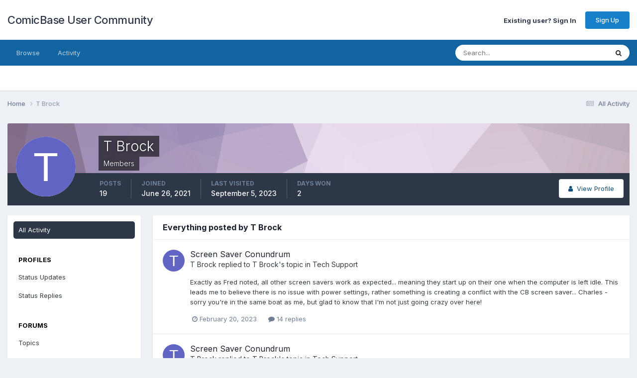

--- FILE ---
content_type: text/html;charset=UTF-8
request_url: https://forums.comicbase.com/index.php?/profile/946-t-brock/content/&change_section=1
body_size: 14134
content:
<!DOCTYPE html>
<html lang="en" dir="ltr">
	<head>
		<meta charset="utf-8">
        
		<title>T Brock's Content - ComicBase User Community</title>
		
		
		
		

	<meta name="viewport" content="width=device-width, initial-scale=1">


	
	


	<meta name="twitter:card" content="summary" />




	
		
			
				<meta property="og:site_name" content="ComicBase User Community">
			
		
	

	
		
			
				<meta property="og:locale" content="english">
			
		
	


	
		<link rel="canonical" href="https://forums.comicbase.com/index.php?/profile/946-t-brock/content/" />
	





<link rel="manifest" href="https://forums.comicbase.com/index.php?/manifest.webmanifest/">
<meta name="msapplication-config" content="https://forums.comicbase.com/index.php?/browserconfig.xml/">
<meta name="msapplication-starturl" content="/">
<meta name="application-name" content="ComicBase User Community">
<meta name="apple-mobile-web-app-title" content="ComicBase User Community">

	<meta name="theme-color" content="#ffffff">










<link rel="preload" href="//forums.comicbase.com/applications/core/interface/font/fontawesome-webfont.woff2?v=4.7.0" as="font" crossorigin="anonymous">
		


	<link rel="preconnect" href="https://fonts.googleapis.com">
	<link rel="preconnect" href="https://fonts.gstatic.com" crossorigin>
	
		<link href="https://fonts.googleapis.com/css2?family=Inter:wght@300;400;500;600;700&display=swap" rel="stylesheet">
	



	<link rel='stylesheet' href='https://forums.comicbase.com/uploads/css_built_1/341e4a57816af3ba440d891ca87450ff_framework.css?v=5f362613571759422973' media='all'>

	<link rel='stylesheet' href='https://forums.comicbase.com/uploads/css_built_1/05e81b71abe4f22d6eb8d1a929494829_responsive.css?v=5f362613571759422973' media='all'>

	<link rel='stylesheet' href='https://forums.comicbase.com/uploads/css_built_1/90eb5adf50a8c640f633d47fd7eb1778_core.css?v=5f362613571759422973' media='all'>

	<link rel='stylesheet' href='https://forums.comicbase.com/uploads/css_built_1/5a0da001ccc2200dc5625c3f3934497d_core_responsive.css?v=5f362613571759422973' media='all'>

	<link rel='stylesheet' href='https://forums.comicbase.com/uploads/css_built_1/ffdbd8340d5c38a97b780eeb2549bc3f_profiles.css?v=5f362613571759422973' media='all'>

	<link rel='stylesheet' href='https://forums.comicbase.com/uploads/css_built_1/f2ef08fd7eaff94a9763df0d2e2aaa1f_streams.css?v=5f362613571759422973' media='all'>

	<link rel='stylesheet' href='https://forums.comicbase.com/uploads/css_built_1/9be4fe0d9dd3ee2160f368f53374cd3f_leaderboard.css?v=5f362613571759422973' media='all'>

	<link rel='stylesheet' href='https://forums.comicbase.com/uploads/css_built_1/125515e1b6f230e3adf3a20c594b0cea_profiles_responsive.css?v=5f362613571759422973' media='all'>

	<link rel='stylesheet' href='https://forums.comicbase.com/uploads/css_built_1/667696516b1b637f376df8f2a042aef7_profile.css?v=5f362613571759422973' media='all'>





<link rel='stylesheet' href='https://forums.comicbase.com/uploads/css_built_1/258adbb6e4f3e83cd3b355f84e3fa002_custom.css?v=5f362613571759422973' media='all'>




		
		

	
	<link rel='shortcut icon' href='https://forums.comicbase.com/uploads/monthly_2019_11/favicon.ico' type="image/x-icon">

	</head>
	<body class='ipsApp ipsApp_front ipsJS_none ipsClearfix' data-controller='core.front.core.app' data-message="" data-pageApp='core' data-pageLocation='front' data-pageModule='members' data-pageController='profile' data-pageID='946'  >
		
        

        

		<a href='#ipsLayout_mainArea' class='ipsHide' title='Go to main content on this page' accesskey='m'>Jump to content</a>
		





		<div id='ipsLayout_header' class='ipsClearfix'>
			<header>
				<div class='ipsLayout_container'>
					

<a href='https://forums.comicbase.com/' id='elSiteTitle' accesskey='1'>ComicBase User Community</a>

					
						

	<ul id="elUserNav" class="ipsList_inline cSignedOut ipsResponsive_showDesktop">
		
        
		
        
        
            
            
<li id="elSignInLink">
  <a href="https://forums.comicbase.com/index.php?/login/" id="elUserSignIn">
    Existing user? Sign In
  </a>
</li>

            
        
		
			<li>
				
					<a href="https://forums.comicbase.com/index.php?/register/" data-ipsdialog data-ipsdialog-size="narrow" data-ipsdialog-title="Sign Up"  id="elRegisterButton" class="ipsButton ipsButton_normal ipsButton_primary">Sign Up</a>
				
			</li>
		
	</ul>

						
<ul class='ipsMobileHamburger ipsList_reset ipsResponsive_hideDesktop'>
	<li data-ipsDrawer data-ipsDrawer-drawerElem='#elMobileDrawer'>
		<a href='#'>
			
			
				
			
			
			
			<i class='fa fa-navicon'></i>
		</a>
	</li>
</ul>
					
				</div>
			</header>
			

	<nav data-controller='core.front.core.navBar' class=' ipsResponsive_showDesktop'>
		<div class='ipsNavBar_primary ipsLayout_container '>
			<ul data-role="primaryNavBar" class='ipsClearfix'>
				


	
		
		
		<li  id='elNavSecondary_1' data-role="navBarItem" data-navApp="core" data-navExt="CustomItem">
			
			
				<a href="https://forums.comicbase.com"  data-navItem-id="1" >
					Browse<span class='ipsNavBar_active__identifier'></span>
				</a>
			
			
				<ul class='ipsNavBar_secondary ipsHide' data-role='secondaryNavBar'>
					


	
		
		
		<li  id='elNavSecondary_10' data-role="navBarItem" data-navApp="forums" data-navExt="Forums">
			
			
				<a href="https://forums.comicbase.com/index.php"  data-navItem-id="10" >
					Forums<span class='ipsNavBar_active__identifier'></span>
				</a>
			
			
		</li>
	
	

	
		
		
		<li  id='elNavSecondary_12' data-role="navBarItem" data-navApp="cms" data-navExt="Pages">
			
			
				<a href="https://forums.comicbase.com/index.php?/articles.html/"  data-navItem-id="12" >
					Articles<span class='ipsNavBar_active__identifier'></span>
				</a>
			
			
		</li>
	
	

	
		
		
		<li  id='elNavSecondary_13' data-role="navBarItem" data-navApp="downloads" data-navExt="Downloads">
			
			
				<a href="https://forums.comicbase.com/index.php?/files/"  data-navItem-id="13" >
					Downloads<span class='ipsNavBar_active__identifier'></span>
				</a>
			
			
		</li>
	
	

	
	

	
		
		
		<li  id='elNavSecondary_16' data-role="navBarItem" data-navApp="core" data-navExt="OnlineUsers">
			
			
				<a href="https://forums.comicbase.com/index.php?/online/"  data-navItem-id="16" >
					Online Users<span class='ipsNavBar_active__identifier'></span>
				</a>
			
			
		</li>
	
	

	
		
		
		<li  id='elNavSecondary_17' data-role="navBarItem" data-navApp="core" data-navExt="Leaderboard">
			
			
				<a href="https://forums.comicbase.com/index.php?/leaderboard/"  data-navItem-id="17" >
					Leaderboard<span class='ipsNavBar_active__identifier'></span>
				</a>
			
			
		</li>
	
	

					<li class='ipsHide' id='elNavigationMore_1' data-role='navMore'>
						<a href='#' data-ipsMenu data-ipsMenu-appendTo='#elNavigationMore_1' id='elNavigationMore_1_dropdown'>More <i class='fa fa-caret-down'></i></a>
						<ul class='ipsHide ipsMenu ipsMenu_auto' id='elNavigationMore_1_dropdown_menu' data-role='moreDropdown'></ul>
					</li>
				</ul>
			
		</li>
	
	

	
		
		
		<li  id='elNavSecondary_2' data-role="navBarItem" data-navApp="core" data-navExt="CustomItem">
			
			
				<a href="https://forums.comicbase.com/index.php?/discover/"  data-navItem-id="2" >
					Activity<span class='ipsNavBar_active__identifier'></span>
				</a>
			
			
				<ul class='ipsNavBar_secondary ipsHide' data-role='secondaryNavBar'>
					


	
		
		
		<li  id='elNavSecondary_4' data-role="navBarItem" data-navApp="core" data-navExt="AllActivity">
			
			
				<a href="https://forums.comicbase.com/index.php?/discover/"  data-navItem-id="4" >
					All Activity<span class='ipsNavBar_active__identifier'></span>
				</a>
			
			
		</li>
	
	

	
	

	
	

	
	

	
		
		
		<li  id='elNavSecondary_8' data-role="navBarItem" data-navApp="core" data-navExt="Search">
			
			
				<a href="https://forums.comicbase.com/index.php?/search/"  data-navItem-id="8" >
					Search<span class='ipsNavBar_active__identifier'></span>
				</a>
			
			
		</li>
	
	

	
	

					<li class='ipsHide' id='elNavigationMore_2' data-role='navMore'>
						<a href='#' data-ipsMenu data-ipsMenu-appendTo='#elNavigationMore_2' id='elNavigationMore_2_dropdown'>More <i class='fa fa-caret-down'></i></a>
						<ul class='ipsHide ipsMenu ipsMenu_auto' id='elNavigationMore_2_dropdown_menu' data-role='moreDropdown'></ul>
					</li>
				</ul>
			
		</li>
	
	

				<li class='ipsHide' id='elNavigationMore' data-role='navMore'>
					<a href='#' data-ipsMenu data-ipsMenu-appendTo='#elNavigationMore' id='elNavigationMore_dropdown'>More</a>
					<ul class='ipsNavBar_secondary ipsHide' data-role='secondaryNavBar'>
						<li class='ipsHide' id='elNavigationMore_more' data-role='navMore'>
							<a href='#' data-ipsMenu data-ipsMenu-appendTo='#elNavigationMore_more' id='elNavigationMore_more_dropdown'>More <i class='fa fa-caret-down'></i></a>
							<ul class='ipsHide ipsMenu ipsMenu_auto' id='elNavigationMore_more_dropdown_menu' data-role='moreDropdown'></ul>
						</li>
					</ul>
				</li>
			</ul>
			

	<div id="elSearchWrapper">
		<div id='elSearch' data-controller="core.front.core.quickSearch">
			<form accept-charset='utf-8' action='//forums.comicbase.com/index.php?/search/&amp;do=quicksearch' method='post'>
                <input type='search' id='elSearchField' placeholder='Search...' name='q' autocomplete='off' aria-label='Search'>
                <details class='cSearchFilter'>
                    <summary class='cSearchFilter__text'></summary>
                    <ul class='cSearchFilter__menu'>
                        
                        <li><label><input type="radio" name="type" value="all" ><span class='cSearchFilter__menuText'>Everywhere</span></label></li>
                        
                        
                            <li><label><input type="radio" name="type" value="core_statuses_status" checked><span class='cSearchFilter__menuText'>Status Updates</span></label></li>
                        
                            <li><label><input type="radio" name="type" value="forums_topic"><span class='cSearchFilter__menuText'>Topics</span></label></li>
                        
                            <li><label><input type="radio" name="type" value="blog_entry"><span class='cSearchFilter__menuText'>Blog Entries</span></label></li>
                        
                            <li><label><input type="radio" name="type" value="cms_pages_pageitem"><span class='cSearchFilter__menuText'>Pages</span></label></li>
                        
                            <li><label><input type="radio" name="type" value="downloads_file"><span class='cSearchFilter__menuText'>Files</span></label></li>
                        
                            <li><label><input type="radio" name="type" value="core_members"><span class='cSearchFilter__menuText'>Members</span></label></li>
                        
                    </ul>
                </details>
				<button class='cSearchSubmit' type="submit" aria-label='Search'><i class="fa fa-search"></i></button>
			</form>
		</div>
	</div>

		</div>
	</nav>

			
<ul id='elMobileNav' class='ipsResponsive_hideDesktop' data-controller='core.front.core.mobileNav'>
	
		
			<li id='elMobileBreadcrumb'>
				<a href='https://forums.comicbase.com/'>
					<span>Home</span>
				</a>
			</li>
		
	
	
	
	<li >
		<a data-action="defaultStream" href='https://forums.comicbase.com/index.php?/discover/'><i class="fa fa-newspaper-o" aria-hidden="true"></i></a>
	</li>

	

	
		<li class='ipsJS_show'>
			<a href='https://forums.comicbase.com/index.php?/search/'><i class='fa fa-search'></i></a>
		</li>
	
</ul>
		</div>
		<main id='ipsLayout_body' class='ipsLayout_container'>
			<div id='ipsLayout_contentArea'>
				<div id='ipsLayout_contentWrapper'>
					
<nav class='ipsBreadcrumb ipsBreadcrumb_top ipsFaded_withHover'>
	

	<ul class='ipsList_inline ipsPos_right'>
		
		<li >
			<a data-action="defaultStream" class='ipsType_light '  href='https://forums.comicbase.com/index.php?/discover/'><i class="fa fa-newspaper-o" aria-hidden="true"></i> <span>All Activity</span></a>
		</li>
		
	</ul>

	<ul data-role="breadcrumbList">
		<li>
			<a title="Home" href='https://forums.comicbase.com/'>
				<span>Home <i class='fa fa-angle-right'></i></span>
			</a>
		</li>
		
		
			<li>
				
					<a href='https://forums.comicbase.com/index.php?/profile/946-t-brock/'>
						<span>T Brock </span>
					</a>
				
			</li>
		
	</ul>
</nav>
					
					<div id='ipsLayout_mainArea'>
						
						
						
						

	




						


<div data-controller='core.front.profile.main' id='elProfileUserContent'>
	

<header data-role="profileHeader">
    <div class='ipsPageHead_special cProfileHeaderMinimal' id='elProfileHeader' data-controller='core.global.core.coverPhoto' data-url="https://forums.comicbase.com/index.php?/profile/946-t-brock/&amp;csrfKey=b9c99010972cf456fc6cfd37cb3f8a94" data-coverOffset='0'>
        
        <div class='ipsCoverPhoto_container' style="background-color: hsl(283, 100%, 80% )">
            <img src='https://forums.comicbase.com/uploads/set_resources_1/84c1e40ea0e759e3f1505eb1788ddf3c_pattern.png' class='ipsCoverPhoto_photo' data-action="toggleCoverPhoto" alt=''>
        </div>
        
        
        <div class='ipsColumns ipsColumns_collapsePhone' data-hideOnCoverEdit>
            <div class='ipsColumn ipsColumn_fixed ipsColumn_narrow ipsPos_center' id='elProfilePhoto'>
                
                <span class='ipsUserPhoto ipsUserPhoto_xlarge'>
						<img src='data:image/svg+xml,%3Csvg%20xmlns%3D%22http%3A%2F%2Fwww.w3.org%2F2000%2Fsvg%22%20viewBox%3D%220%200%201024%201024%22%20style%3D%22background%3A%236264c4%22%3E%3Cg%3E%3Ctext%20text-anchor%3D%22middle%22%20dy%3D%22.35em%22%20x%3D%22512%22%20y%3D%22512%22%20fill%3D%22%23ffffff%22%20font-size%3D%22700%22%20font-family%3D%22-apple-system%2C%20BlinkMacSystemFont%2C%20Roboto%2C%20Helvetica%2C%20Arial%2C%20sans-serif%22%3ET%3C%2Ftext%3E%3C%2Fg%3E%3C%2Fsvg%3E' alt=''>
					</span>
                
                
            </div>
            <div class='ipsColumn ipsColumn_fluid'>
                <div class='ipsPos_left ipsPad cProfileHeader_name ipsType_normal'>
                    <h1 class='ipsType_reset ipsPageHead_barText'>
                        T Brock

                        
                        
                    </h1>
                    <span>
						
						<span class='ipsPageHead_barText'>Members</span>
					</span>
                </div>
                
                <ul class='ipsList_inline ipsPad ipsResponsive_hidePhone ipsResponsive_block ipsPos_left'>
                    
                    <li>

<div data-followApp='core' data-followArea='member' data-followID='946'  data-controller='core.front.core.followButton'>
	
		

	
</div></li>
                    
                    
                </ul>
                
            </div>
        </div>
    </div>

    <div class='ipsGrid ipsAreaBackground ipsPad ipsResponsive_showPhone ipsResponsive_block'>
        
        
        

        
        
        <div data-role='switchView' class='ipsGrid_span12'>
            <div data-action="goToProfile" data-type='phone' class=''>
                <a href='https://forums.comicbase.com/index.php?/profile/946-t-brock/' class='ipsButton ipsButton_veryLight ipsButton_small ipsButton_fullWidth' title="T Brock's Profile"><i class='fa fa-user'></i></a>
            </div>
            <div data-action="browseContent" data-type='phone' class='ipsHide'>
                <a href="https://forums.comicbase.com/index.php?/profile/946-t-brock/content/" rel="nofollow" class='ipsButton ipsButton_veryLight ipsButton_small ipsButton_fullWidth'  title="T Brock's Content"><i class='fa fa-newspaper-o'></i></a>
            </div>
        </div>
    </div>

    <div id='elProfileStats' class='ipsClearfix sm:ipsPadding ipsResponsive_pull'>
        <div data-role='switchView' class='ipsResponsive_hidePhone ipsPos_right'>
            <a href='https://forums.comicbase.com/index.php?/profile/946-t-brock/' class='ipsButton ipsButton_veryLight ipsButton_small ipsPos_right ' data-action="goToProfile" data-type='full' title="T Brock's Profile"><i class='fa fa-user'></i> <span class='ipsResponsive_showDesktop ipsResponsive_inline'>&nbsp;View Profile</span></a>
            <a href="https://forums.comicbase.com/index.php?/profile/946-t-brock/content/" rel="nofollow" class='ipsButton ipsButton_veryLight ipsButton_small ipsPos_right ipsHide' data-action="browseContent" data-type='full' title="T Brock's Content"><i class='fa fa-newspaper-o'></i> <span class='ipsResponsive_showDesktop ipsResponsive_inline'>&nbsp;See their activity</span></a>
        </div>
        <ul class='ipsList_reset ipsFlex ipsFlex-ai:center ipsFlex-fw:wrap ipsPos_left ipsResponsive_noFloat'>
            <li>
                <h4 class='ipsType_minorHeading'>Posts</h4>
                19
            </li>
            <li>
                <h4 class='ipsType_minorHeading'>Joined</h4>
                <time datetime='2021-06-26T12:52:46Z' title='6/26/2021 12:52' data-short='4 yr'>June 26, 2021</time>
            </li>
            
            <li>
                <h4 class='ipsType_minorHeading'>Last visited</h4>
                <span>
					
                    <time datetime='2023-09-05T21:28:36Z' title='9/5/2023 21:28' data-short='2 yr'>September 5, 2023</time>
				</span>
            </li>
            
            
            <li>
                <h4 class='ipsType_minorHeading'>Days Won</h4>
                <span data-ipsTooltip title='The number of times T Brock had the most number of content likes for a day'>2</span>
            </li>
            
        </ul>
    </div>
</header>
	<div data-role="profileContent" class='ipsSpacer_top'>

		<div class="ipsColumns ipsColumns_collapsePhone">
			<div class="ipsColumn ipsColumn_wide">
				<div class='ipsPadding:half ipsBox'>
					<div class="ipsSideMenu" data-ipsTabBar data-ipsTabBar-contentArea='#elUserContent' data-ipsTabBar-itemselector=".ipsSideMenu_item" data-ipsTabBar-activeClass="ipsSideMenu_itemActive" data-ipsSideMenu>
						<h3 class="ipsSideMenu_mainTitle ipsAreaBackground_light ipsType_medium">
							<a href="#user_content" class="ipsPad_double" data-action="openSideMenu"><i class="fa fa-bars"></i> &nbsp;Content Type&nbsp;<i class="fa fa-caret-down"></i></a>
						</h3>
						<div>
							<ul class="ipsSideMenu_list">
								<li><a href="https://forums.comicbase.com/index.php?/profile/946-t-brock/content/&amp;change_section=1" class="ipsSideMenu_item ipsSideMenu_itemActive">All Activity</a></li>
							</ul>
							
								<h4 class='ipsSideMenu_subTitle'>Profiles</h4>
								<ul class="ipsSideMenu_list">
									
										<li><a href="https://forums.comicbase.com/index.php?/profile/946-t-brock/content/&amp;type=core_statuses_status&amp;change_section=1" class="ipsSideMenu_item ">Status Updates</a></li>
									
										<li><a href="https://forums.comicbase.com/index.php?/profile/946-t-brock/content/&amp;type=core_statuses_reply&amp;change_section=1" class="ipsSideMenu_item ">Status Replies</a></li>
									
								</ul>
							
								<h4 class='ipsSideMenu_subTitle'>Forums</h4>
								<ul class="ipsSideMenu_list">
									
										<li><a href="https://forums.comicbase.com/index.php?/profile/946-t-brock/content/&amp;type=forums_topic&amp;change_section=1" class="ipsSideMenu_item ">Topics</a></li>
									
										<li><a href="https://forums.comicbase.com/index.php?/profile/946-t-brock/content/&amp;type=forums_topic_post&amp;change_section=1" class="ipsSideMenu_item ">Posts</a></li>
									
								</ul>
							
								<h4 class='ipsSideMenu_subTitle'>Blogs</h4>
								<ul class="ipsSideMenu_list">
									
										<li><a href="https://forums.comicbase.com/index.php?/profile/946-t-brock/content/&amp;type=blog_entry&amp;change_section=1" class="ipsSideMenu_item ">Blog Entries</a></li>
									
										<li><a href="https://forums.comicbase.com/index.php?/profile/946-t-brock/content/&amp;type=blog_entry_comment&amp;change_section=1" class="ipsSideMenu_item ">Blog Comments</a></li>
									
								</ul>
							
								<h4 class='ipsSideMenu_subTitle'>Downloads</h4>
								<ul class="ipsSideMenu_list">
									
										<li><a href="https://forums.comicbase.com/index.php?/profile/946-t-brock/content/&amp;type=downloads_file&amp;change_section=1" class="ipsSideMenu_item ">Files</a></li>
									
										<li><a href="https://forums.comicbase.com/index.php?/profile/946-t-brock/content/&amp;type=downloads_file_comment&amp;change_section=1" class="ipsSideMenu_item ">File Comments</a></li>
									
										<li><a href="https://forums.comicbase.com/index.php?/profile/946-t-brock/content/&amp;type=downloads_file_review&amp;change_section=1" class="ipsSideMenu_item ">File Reviews</a></li>
									
								</ul>
							
						</div>			
					</div>
				</div>
			</div>
			<div class="ipsColumn ipsColumn_fluid" id='elUserContent'>
				
<div class='ipsBox'>
	<h2 class='ipsType_sectionTitle ipsType_reset'>Everything posted by T Brock</h2>
	

<div data-baseurl="https://forums.comicbase.com/index.php?/profile/946-t-brock/content/&amp;all_activity=1&amp;page=1" data-resort="listResort" data-tableid="topics" data-controller="core.global.core.table">
	<div data-role="tableRows">
		
		<ol class='ipsDataList ipsDataList_large cSearchActivity ipsStream ipsPad'>
			
				

<li class='ipsStreamItem ipsStreamItem_contentBlock ipsStreamItem_expanded ipsAreaBackground_reset ipsPad  ' data-role='activityItem' data-timestamp='1676908796'>
	<div class='ipsStreamItem_container ipsClearfix'>
		
			
			<div class='ipsStreamItem_header ipsPhotoPanel ipsPhotoPanel_mini'>
								
					<span class='ipsStreamItem_contentType' data-ipsTooltip title='Post'><i class='fa fa-comment'></i></span>
				
				

	<a href="https://forums.comicbase.com/index.php?/profile/946-t-brock/" rel="nofollow" data-ipsHover data-ipsHover-target="https://forums.comicbase.com/index.php?/profile/946-t-brock/&amp;do=hovercard" class="ipsUserPhoto ipsUserPhoto_mini" title="Go to T Brock's profile">
		<img src='data:image/svg+xml,%3Csvg%20xmlns%3D%22http%3A%2F%2Fwww.w3.org%2F2000%2Fsvg%22%20viewBox%3D%220%200%201024%201024%22%20style%3D%22background%3A%236264c4%22%3E%3Cg%3E%3Ctext%20text-anchor%3D%22middle%22%20dy%3D%22.35em%22%20x%3D%22512%22%20y%3D%22512%22%20fill%3D%22%23ffffff%22%20font-size%3D%22700%22%20font-family%3D%22-apple-system%2C%20BlinkMacSystemFont%2C%20Roboto%2C%20Helvetica%2C%20Arial%2C%20sans-serif%22%3ET%3C%2Ftext%3E%3C%2Fg%3E%3C%2Fsvg%3E' alt='T Brock' loading="lazy">
	</a>

				<div class=''>
					
					<h2 class='ipsType_reset ipsStreamItem_title ipsContained_container ipsStreamItem_titleSmall'>
						
						
						<span class='ipsType_break ipsContained'>
							<a href='https://forums.comicbase.com/index.php?/topic/1850-screen-saver-conundrum/&amp;do=findComment&amp;comment=7141' data-linkType="link" data-searchable> Screen Saver Conundrum</a>
						</span>
						
					</h2>
					
						<p class='ipsType_reset ipsStreamItem_status ipsType_blendLinks'>
							
<a href='https://forums.comicbase.com/index.php?/profile/946-t-brock/' rel="nofollow" data-ipsHover data-ipsHover-width="370" data-ipsHover-target='https://forums.comicbase.com/index.php?/profile/946-t-brock/&amp;do=hovercard' title="Go to T Brock's profile" class="ipsType_break">T Brock</a> replied to 
<a href='https://forums.comicbase.com/index.php?/profile/946-t-brock/' rel="nofollow" data-ipsHover data-ipsHover-width="370" data-ipsHover-target='https://forums.comicbase.com/index.php?/profile/946-t-brock/&amp;do=hovercard' title="Go to T Brock's profile" class="ipsType_break">T Brock</a>'s topic in <a href='https://forums.comicbase.com/index.php?/forum/9-tech-support/'>Tech Support</a>
						</p>
					
					
						
					
				</div>
			</div>
			
				<div class='ipsStreamItem_snippet ipsType_break'>
					
					 	

	<div class='ipsType_richText ipsContained ipsType_medium'>
		<div data-ipsTruncate data-ipsTruncate-type='remove' data-ipsTruncate-size='3 lines' data-ipsTruncate-watch='false'>
			Exactly as Fred noted, all other screen savers work as expected... meaning they start up on their one when the computer is left idle.  This leads me to believe there is no issue with power settings, rather something is creating a conflict with the CB screen saver... 
 


	Charles - sorry you're in the same boat as me, but glad to know that I'm not just going crazy over here!
		</div>
	</div>


					
				</div>
				<ul class='ipsList_inline ipsStreamItem_meta ipsGap:1'>
					<li class='ipsType_light ipsType_medium'>
						
						<i class='fa fa-clock-o'></i> <time datetime='2023-02-20T15:59:56Z' title='2/20/2023 15:59' data-short='2 yr'>February 20, 2023</time>
						
					</li>
					
						<li class='ipsType_light ipsType_medium'>
							<a href='https://forums.comicbase.com/index.php?/topic/1850-screen-saver-conundrum/&amp;do=findComment&amp;comment=7141' class='ipsType_blendLinks'>
								
									<i class='fa fa-comment'></i> 14 replies
								
							</a>
						</li>
					
					
					
				</ul>
			
		
	</div>
</li>
			
				

<li class='ipsStreamItem ipsStreamItem_contentBlock ipsStreamItem_expanded ipsAreaBackground_reset ipsPad  ' data-role='activityItem' data-timestamp='1676210363'>
	<div class='ipsStreamItem_container ipsClearfix'>
		
			
			<div class='ipsStreamItem_header ipsPhotoPanel ipsPhotoPanel_mini'>
								
					<span class='ipsStreamItem_contentType' data-ipsTooltip title='Post'><i class='fa fa-comment'></i></span>
				
				

	<a href="https://forums.comicbase.com/index.php?/profile/946-t-brock/" rel="nofollow" data-ipsHover data-ipsHover-target="https://forums.comicbase.com/index.php?/profile/946-t-brock/&amp;do=hovercard" class="ipsUserPhoto ipsUserPhoto_mini" title="Go to T Brock's profile">
		<img src='data:image/svg+xml,%3Csvg%20xmlns%3D%22http%3A%2F%2Fwww.w3.org%2F2000%2Fsvg%22%20viewBox%3D%220%200%201024%201024%22%20style%3D%22background%3A%236264c4%22%3E%3Cg%3E%3Ctext%20text-anchor%3D%22middle%22%20dy%3D%22.35em%22%20x%3D%22512%22%20y%3D%22512%22%20fill%3D%22%23ffffff%22%20font-size%3D%22700%22%20font-family%3D%22-apple-system%2C%20BlinkMacSystemFont%2C%20Roboto%2C%20Helvetica%2C%20Arial%2C%20sans-serif%22%3ET%3C%2Ftext%3E%3C%2Fg%3E%3C%2Fsvg%3E' alt='T Brock' loading="lazy">
	</a>

				<div class=''>
					
					<h2 class='ipsType_reset ipsStreamItem_title ipsContained_container ipsStreamItem_titleSmall'>
						
						
						<span class='ipsType_break ipsContained'>
							<a href='https://forums.comicbase.com/index.php?/topic/1850-screen-saver-conundrum/&amp;do=findComment&amp;comment=6964' data-linkType="link" data-searchable> Screen Saver Conundrum</a>
						</span>
						
					</h2>
					
						<p class='ipsType_reset ipsStreamItem_status ipsType_blendLinks'>
							
<a href='https://forums.comicbase.com/index.php?/profile/946-t-brock/' rel="nofollow" data-ipsHover data-ipsHover-width="370" data-ipsHover-target='https://forums.comicbase.com/index.php?/profile/946-t-brock/&amp;do=hovercard' title="Go to T Brock's profile" class="ipsType_break">T Brock</a> replied to 
<a href='https://forums.comicbase.com/index.php?/profile/946-t-brock/' rel="nofollow" data-ipsHover data-ipsHover-width="370" data-ipsHover-target='https://forums.comicbase.com/index.php?/profile/946-t-brock/&amp;do=hovercard' title="Go to T Brock's profile" class="ipsType_break">T Brock</a>'s topic in <a href='https://forums.comicbase.com/index.php?/forum/9-tech-support/'>Tech Support</a>
						</p>
					
					
						
					
				</div>
			</div>
			
				<div class='ipsStreamItem_snippet ipsType_break'>
					
					 	

	<div class='ipsType_richText ipsContained ipsType_medium'>
		<div data-ipsTruncate data-ipsTruncate-type='remove' data-ipsTruncate-size='3 lines' data-ipsTruncate-watch='false'>
			Thanks.  There’s no question in my mind that it works on other people’s systems… but it isn’t kicking in on mine.  Looking for thoughts on what might cause this particular screensaver to stumble on execution, but maybe this is an issue unique to me/my system.
		</div>
	</div>


					
				</div>
				<ul class='ipsList_inline ipsStreamItem_meta ipsGap:1'>
					<li class='ipsType_light ipsType_medium'>
						
						<i class='fa fa-clock-o'></i> <time datetime='2023-02-12T13:59:23Z' title='2/12/2023 13:59' data-short='2 yr'>February 12, 2023</time>
						
					</li>
					
						<li class='ipsType_light ipsType_medium'>
							<a href='https://forums.comicbase.com/index.php?/topic/1850-screen-saver-conundrum/&amp;do=findComment&amp;comment=6964' class='ipsType_blendLinks'>
								
									<i class='fa fa-comment'></i> 14 replies
								
							</a>
						</li>
					
					
					
				</ul>
			
		
	</div>
</li>
			
				

<li class='ipsStreamItem ipsStreamItem_contentBlock ipsStreamItem_expanded ipsAreaBackground_reset ipsPad  ' data-role='activityItem' data-timestamp='1676156767'>
	<div class='ipsStreamItem_container ipsClearfix'>
		
			
			<div class='ipsStreamItem_header ipsPhotoPanel ipsPhotoPanel_mini'>
				
					<span class='ipsStreamItem_contentType' data-ipsTooltip title='Topic'><i class='fa fa-comments'></i></span>
				
				

	<a href="https://forums.comicbase.com/index.php?/profile/946-t-brock/" rel="nofollow" data-ipsHover data-ipsHover-target="https://forums.comicbase.com/index.php?/profile/946-t-brock/&amp;do=hovercard" class="ipsUserPhoto ipsUserPhoto_mini" title="Go to T Brock's profile">
		<img src='data:image/svg+xml,%3Csvg%20xmlns%3D%22http%3A%2F%2Fwww.w3.org%2F2000%2Fsvg%22%20viewBox%3D%220%200%201024%201024%22%20style%3D%22background%3A%236264c4%22%3E%3Cg%3E%3Ctext%20text-anchor%3D%22middle%22%20dy%3D%22.35em%22%20x%3D%22512%22%20y%3D%22512%22%20fill%3D%22%23ffffff%22%20font-size%3D%22700%22%20font-family%3D%22-apple-system%2C%20BlinkMacSystemFont%2C%20Roboto%2C%20Helvetica%2C%20Arial%2C%20sans-serif%22%3ET%3C%2Ftext%3E%3C%2Fg%3E%3C%2Fsvg%3E' alt='T Brock' loading="lazy">
	</a>

				<div class=''>
					
					<h2 class='ipsType_reset ipsStreamItem_title ipsContained_container '>
						
						
						<span class='ipsType_break ipsContained'>
							<a href='https://forums.comicbase.com/index.php?/topic/1850-screen-saver-conundrum/&amp;do=findComment&amp;comment=6955' data-linkType="link" data-searchable> Screen Saver Conundrum</a>
						</span>
						
					</h2>
					
						<p class='ipsType_reset ipsStreamItem_status ipsType_blendLinks'>
							
<a href='https://forums.comicbase.com/index.php?/profile/946-t-brock/' rel="nofollow" data-ipsHover data-ipsHover-width="370" data-ipsHover-target='https://forums.comicbase.com/index.php?/profile/946-t-brock/&amp;do=hovercard' title="Go to T Brock's profile" class="ipsType_break">T Brock</a> posted a topic in  <a href='https://forums.comicbase.com/index.php?/forum/9-tech-support/'>Tech Support</a>
						</p>
					
					
						
					
				</div>
			</div>
			
				<div class='ipsStreamItem_snippet ipsType_break'>
					
					 	

	<div class='ipsType_richText ipsContained ipsType_medium'>
		<div data-ipsTruncate data-ipsTruncate-type='remove' data-ipsTruncate-size='3 lines' data-ipsTruncate-watch='false'>
			I can't get the CB Cover Gallery screen saver to start automatically.
 


	I am running CB 2023 Archive v23.1.0.2209 on Win 10 Home v22H2, 64-bit.
 


	I can see the ComicBase Cover Gallery screen saver as an available option on the screen saver settings dialogue box, and when I click "Preview" it works fine.  But, if I tell it to start in X minutes and wait, it will never start on its own.  If I select another screen saver, 3D Text for example, and click "Apply", it will start on its own as expected after X minutes.  
 


	As expected (?), the "CB Cover Gallery" screen saver (.scr) file is in the SysWOW64 folder, as well as a file called "ComicBase Cover Gallery.exe.config".
 


	Any thoughts on making the screen save start on it's own as it should?
 


	Thanks!
		</div>
	</div>


					
				</div>
				<ul class='ipsList_inline ipsStreamItem_meta ipsGap:1'>
					<li class='ipsType_light ipsType_medium'>
						
						<i class='fa fa-clock-o'></i> <time datetime='2023-02-11T23:06:07Z' title='2/11/2023 23:06' data-short='2 yr'>February 11, 2023</time>
						
					</li>
					
						<li class='ipsType_light ipsType_medium'>
							<a href='https://forums.comicbase.com/index.php?/topic/1850-screen-saver-conundrum/&amp;do=findComment&amp;comment=6955' class='ipsType_blendLinks'>
								
									<i class='fa fa-comment'></i> 14 replies
								
							</a>
						</li>
					
					
					
				</ul>
			
		
	</div>
</li>
			
				

<li class='ipsStreamItem ipsStreamItem_contentBlock ipsStreamItem_expanded ipsAreaBackground_reset ipsPad  ' data-role='activityItem' data-timestamp='1668288988'>
	<div class='ipsStreamItem_container ipsClearfix'>
		
			
			<div class='ipsStreamItem_header ipsPhotoPanel ipsPhotoPanel_mini'>
								
					<span class='ipsStreamItem_contentType' data-ipsTooltip title='Post'><i class='fa fa-comment'></i></span>
				
				

	<a href="https://forums.comicbase.com/index.php?/profile/946-t-brock/" rel="nofollow" data-ipsHover data-ipsHover-target="https://forums.comicbase.com/index.php?/profile/946-t-brock/&amp;do=hovercard" class="ipsUserPhoto ipsUserPhoto_mini" title="Go to T Brock's profile">
		<img src='data:image/svg+xml,%3Csvg%20xmlns%3D%22http%3A%2F%2Fwww.w3.org%2F2000%2Fsvg%22%20viewBox%3D%220%200%201024%201024%22%20style%3D%22background%3A%236264c4%22%3E%3Cg%3E%3Ctext%20text-anchor%3D%22middle%22%20dy%3D%22.35em%22%20x%3D%22512%22%20y%3D%22512%22%20fill%3D%22%23ffffff%22%20font-size%3D%22700%22%20font-family%3D%22-apple-system%2C%20BlinkMacSystemFont%2C%20Roboto%2C%20Helvetica%2C%20Arial%2C%20sans-serif%22%3ET%3C%2Ftext%3E%3C%2Fg%3E%3C%2Fsvg%3E' alt='T Brock' loading="lazy">
	</a>

				<div class=''>
					
					<h2 class='ipsType_reset ipsStreamItem_title ipsContained_container ipsStreamItem_titleSmall'>
						
						
						<span class='ipsType_break ipsContained'>
							<a href='https://forums.comicbase.com/index.php?/topic/1650-1976-update-issue/&amp;do=findComment&amp;comment=6281' data-linkType="link" data-searchable> 1976 update issue</a>
						</span>
						
					</h2>
					
						<p class='ipsType_reset ipsStreamItem_status ipsType_blendLinks'>
							
<a href='https://forums.comicbase.com/index.php?/profile/946-t-brock/' rel="nofollow" data-ipsHover data-ipsHover-width="370" data-ipsHover-target='https://forums.comicbase.com/index.php?/profile/946-t-brock/&amp;do=hovercard' title="Go to T Brock's profile" class="ipsType_break">T Brock</a> replied to 
<a href='https://forums.comicbase.com/index.php?/profile/946-t-brock/' rel="nofollow" data-ipsHover data-ipsHover-width="370" data-ipsHover-target='https://forums.comicbase.com/index.php?/profile/946-t-brock/&amp;do=hovercard' title="Go to T Brock's profile" class="ipsType_break">T Brock</a>'s topic in <a href='https://forums.comicbase.com/index.php?/forum/9-tech-support/'>Tech Support</a>
						</p>
					
					
						
					
				</div>
			</div>
			
				<div class='ipsStreamItem_snippet ipsType_break'>
					
					 	

	<div class='ipsType_richText ipsContained ipsType_medium'>
		<div data-ipsTruncate data-ipsTruncate-type='remove' data-ipsTruncate-size='3 lines' data-ipsTruncate-watch='false'>
			Okay! Thank you.
		</div>
	</div>


					
				</div>
				<ul class='ipsList_inline ipsStreamItem_meta ipsGap:1'>
					<li class='ipsType_light ipsType_medium'>
						
						<i class='fa fa-clock-o'></i> <time datetime='2022-11-12T21:36:28Z' title='11/12/2022 21:36' data-short='3 yr'>November 12, 2022</time>
						
					</li>
					
						<li class='ipsType_light ipsType_medium'>
							<a href='https://forums.comicbase.com/index.php?/topic/1650-1976-update-issue/&amp;do=findComment&amp;comment=6281' class='ipsType_blendLinks'>
								
									<i class='fa fa-comment'></i> 2 replies
								
							</a>
						</li>
					
					
					
				</ul>
			
		
	</div>
</li>
			
				

<li class='ipsStreamItem ipsStreamItem_contentBlock ipsStreamItem_expanded ipsAreaBackground_reset ipsPad  ' data-role='activityItem' data-timestamp='1667050623'>
	<div class='ipsStreamItem_container ipsClearfix'>
		
			
			<div class='ipsStreamItem_header ipsPhotoPanel ipsPhotoPanel_mini'>
				
					<span class='ipsStreamItem_contentType' data-ipsTooltip title='Topic'><i class='fa fa-comments'></i></span>
				
				

	<a href="https://forums.comicbase.com/index.php?/profile/946-t-brock/" rel="nofollow" data-ipsHover data-ipsHover-target="https://forums.comicbase.com/index.php?/profile/946-t-brock/&amp;do=hovercard" class="ipsUserPhoto ipsUserPhoto_mini" title="Go to T Brock's profile">
		<img src='data:image/svg+xml,%3Csvg%20xmlns%3D%22http%3A%2F%2Fwww.w3.org%2F2000%2Fsvg%22%20viewBox%3D%220%200%201024%201024%22%20style%3D%22background%3A%236264c4%22%3E%3Cg%3E%3Ctext%20text-anchor%3D%22middle%22%20dy%3D%22.35em%22%20x%3D%22512%22%20y%3D%22512%22%20fill%3D%22%23ffffff%22%20font-size%3D%22700%22%20font-family%3D%22-apple-system%2C%20BlinkMacSystemFont%2C%20Roboto%2C%20Helvetica%2C%20Arial%2C%20sans-serif%22%3ET%3C%2Ftext%3E%3C%2Fg%3E%3C%2Fsvg%3E' alt='T Brock' loading="lazy">
	</a>

				<div class=''>
					
					<h2 class='ipsType_reset ipsStreamItem_title ipsContained_container '>
						
						
						<span class='ipsType_break ipsContained'>
							<a href='https://forums.comicbase.com/index.php?/topic/1650-1976-update-issue/&amp;do=findComment&amp;comment=6184' data-linkType="link" data-searchable> 1976 update issue</a>
						</span>
						
					</h2>
					
						<p class='ipsType_reset ipsStreamItem_status ipsType_blendLinks'>
							
<a href='https://forums.comicbase.com/index.php?/profile/946-t-brock/' rel="nofollow" data-ipsHover data-ipsHover-width="370" data-ipsHover-target='https://forums.comicbase.com/index.php?/profile/946-t-brock/&amp;do=hovercard' title="Go to T Brock's profile" class="ipsType_break">T Brock</a> posted a topic in  <a href='https://forums.comicbase.com/index.php?/forum/9-tech-support/'>Tech Support</a>
						</p>
					
					
						
					
				</div>
			</div>
			
				<div class='ipsStreamItem_snippet ipsType_break'>
					
					 	

	<div class='ipsType_richText ipsContained ipsType_medium'>
		<div data-ipsTruncate data-ipsTruncate-type='remove' data-ipsTruncate-size='3 lines' data-ipsTruncate-watch='false'>
			CB 1974 to 1976 update is sending me to the Modify/Repair/Remove dialog box... AV is turned off and have restarted...
		</div>
	</div>


					
				</div>
				<ul class='ipsList_inline ipsStreamItem_meta ipsGap:1'>
					<li class='ipsType_light ipsType_medium'>
						
						<i class='fa fa-clock-o'></i> <time datetime='2022-10-29T13:37:03Z' title='10/29/2022 13:37' data-short='3 yr'>October 29, 2022</time>
						
					</li>
					
						<li class='ipsType_light ipsType_medium'>
							<a href='https://forums.comicbase.com/index.php?/topic/1650-1976-update-issue/&amp;do=findComment&amp;comment=6184' class='ipsType_blendLinks'>
								
									<i class='fa fa-comment'></i> 2 replies
								
							</a>
						</li>
					
					
					
				</ul>
			
		
	</div>
</li>
			
				

<li class='ipsStreamItem ipsStreamItem_contentBlock ipsStreamItem_expanded ipsAreaBackground_reset ipsPad  ' data-role='activityItem' data-timestamp='1665959648'>
	<div class='ipsStreamItem_container ipsClearfix'>
		
			
			<div class='ipsStreamItem_header ipsPhotoPanel ipsPhotoPanel_mini'>
								
					<span class='ipsStreamItem_contentType' data-ipsTooltip title='Post'><i class='fa fa-comment'></i></span>
				
				

	<a href="https://forums.comicbase.com/index.php?/profile/946-t-brock/" rel="nofollow" data-ipsHover data-ipsHover-target="https://forums.comicbase.com/index.php?/profile/946-t-brock/&amp;do=hovercard" class="ipsUserPhoto ipsUserPhoto_mini" title="Go to T Brock's profile">
		<img src='data:image/svg+xml,%3Csvg%20xmlns%3D%22http%3A%2F%2Fwww.w3.org%2F2000%2Fsvg%22%20viewBox%3D%220%200%201024%201024%22%20style%3D%22background%3A%236264c4%22%3E%3Cg%3E%3Ctext%20text-anchor%3D%22middle%22%20dy%3D%22.35em%22%20x%3D%22512%22%20y%3D%22512%22%20fill%3D%22%23ffffff%22%20font-size%3D%22700%22%20font-family%3D%22-apple-system%2C%20BlinkMacSystemFont%2C%20Roboto%2C%20Helvetica%2C%20Arial%2C%20sans-serif%22%3ET%3C%2Ftext%3E%3C%2Fg%3E%3C%2Fsvg%3E' alt='T Brock' loading="lazy">
	</a>

				<div class=''>
					
					<h2 class='ipsType_reset ipsStreamItem_title ipsContained_container ipsStreamItem_titleSmall'>
						
						
						<span class='ipsType_break ipsContained'>
							<a href='https://forums.comicbase.com/index.php?/topic/387-the-comicbase-livestream-thread/&amp;do=findComment&amp;comment=6084' data-linkType="link" data-searchable> The ComicBase Livestream thread!</a>
						</span>
						
					</h2>
					
						<p class='ipsType_reset ipsStreamItem_status ipsType_blendLinks'>
							
<a href='https://forums.comicbase.com/index.php?/profile/946-t-brock/' rel="nofollow" data-ipsHover data-ipsHover-width="370" data-ipsHover-target='https://forums.comicbase.com/index.php?/profile/946-t-brock/&amp;do=hovercard' title="Go to T Brock's profile" class="ipsType_break">T Brock</a> replied to 
<a href='https://forums.comicbase.com/index.php?/profile/6-gregory-hecht/' rel="nofollow" data-ipsHover data-ipsHover-width="370" data-ipsHover-target='https://forums.comicbase.com/index.php?/profile/6-gregory-hecht/&amp;do=hovercard' title="Go to Gregory Hecht's profile" class="ipsType_break">Gregory Hecht</a>'s topic in <a href='https://forums.comicbase.com/index.php?/forum/6-news-general-discussion/'>News &amp; General Discussion</a>
						</p>
					
					
						
					
				</div>
			</div>
			
				<div class='ipsStreamItem_snippet ipsType_break'>
					
					 	

	<div class='ipsType_richText ipsContained ipsType_medium'>
		<div data-ipsTruncate data-ipsTruncate-type='remove' data-ipsTruncate-size='3 lines' data-ipsTruncate-watch='false'>
			Question:  A few weeks back CGC announced on their website that they would start recognizing and identifying newsstand and multi-pack editions of comics on their labels.  Do you think this effectively ends the debate (for all practical purposes) on if these editions of comic books should be treated as different/variants related to the direct edition versions?  If so, how will CB change to address this new reality for the collecting community?
 


	CGC Now Recognizes Newsstand Editions and Multi-Packs on CGC Label | CGC (cgccomics.com)
 


	Thanks!
 


	Thomas B.
		</div>
	</div>


					
				</div>
				<ul class='ipsList_inline ipsStreamItem_meta ipsGap:1'>
					<li class='ipsType_light ipsType_medium'>
						
						<i class='fa fa-clock-o'></i> <time datetime='2022-10-16T22:34:08Z' title='10/16/2022 22:34' data-short='3 yr'>October 16, 2022</time>
						
					</li>
					
						<li class='ipsType_light ipsType_medium'>
							<a href='https://forums.comicbase.com/index.php?/topic/387-the-comicbase-livestream-thread/&amp;do=findComment&amp;comment=6084' class='ipsType_blendLinks'>
								
									<i class='fa fa-comment'></i> 87 replies
								
							</a>
						</li>
					
					
						
							<li>


	<div class='ipsReactOverview ipsReactOverview_small ipsType_light'>
		<ul>
			<li class='ipsReactOverview_repCount'>
				1
			</li>
			
				
				<li>
					
						<span data-ipsTooltip title="Like">
					
							<img src='https://forums.comicbase.com/uploads/reactions/react_like.png' alt="Like">
					
						</span>
					
				</li>
			
		</ul>
	</div>
</li>
						
					
					
				</ul>
			
		
	</div>
</li>
			
				

<li class='ipsStreamItem ipsStreamItem_contentBlock ipsStreamItem_expanded ipsAreaBackground_reset ipsPad  ' data-role='activityItem' data-timestamp='1655853113'>
	<div class='ipsStreamItem_container ipsClearfix'>
		
			
			<div class='ipsStreamItem_header ipsPhotoPanel ipsPhotoPanel_mini'>
				
					<span class='ipsStreamItem_contentType' data-ipsTooltip title='Topic'><i class='fa fa-comments'></i></span>
				
				

	<a href="https://forums.comicbase.com/index.php?/profile/946-t-brock/" rel="nofollow" data-ipsHover data-ipsHover-target="https://forums.comicbase.com/index.php?/profile/946-t-brock/&amp;do=hovercard" class="ipsUserPhoto ipsUserPhoto_mini" title="Go to T Brock's profile">
		<img src='data:image/svg+xml,%3Csvg%20xmlns%3D%22http%3A%2F%2Fwww.w3.org%2F2000%2Fsvg%22%20viewBox%3D%220%200%201024%201024%22%20style%3D%22background%3A%236264c4%22%3E%3Cg%3E%3Ctext%20text-anchor%3D%22middle%22%20dy%3D%22.35em%22%20x%3D%22512%22%20y%3D%22512%22%20fill%3D%22%23ffffff%22%20font-size%3D%22700%22%20font-family%3D%22-apple-system%2C%20BlinkMacSystemFont%2C%20Roboto%2C%20Helvetica%2C%20Arial%2C%20sans-serif%22%3ET%3C%2Ftext%3E%3C%2Fg%3E%3C%2Fsvg%3E' alt='T Brock' loading="lazy">
	</a>

				<div class=''>
					
					<h2 class='ipsType_reset ipsStreamItem_title ipsContained_container '>
						
						
						<span class='ipsType_break ipsContained'>
							<a href='https://forums.comicbase.com/index.php?/topic/1462-ninja-high-school/&amp;do=findComment&amp;comment=5443' data-linkType="link" data-searchable> Ninja High School</a>
						</span>
						
					</h2>
					
						<p class='ipsType_reset ipsStreamItem_status ipsType_blendLinks'>
							
<a href='https://forums.comicbase.com/index.php?/profile/946-t-brock/' rel="nofollow" data-ipsHover data-ipsHover-width="370" data-ipsHover-target='https://forums.comicbase.com/index.php?/profile/946-t-brock/&amp;do=hovercard' title="Go to T Brock's profile" class="ipsType_break">T Brock</a> posted a topic in  <a href='https://forums.comicbase.com/index.php?/forum/8-content-and-corrections/'>Content and Corrections</a>
						</p>
					
					
						
					
				</div>
			</div>
			
				<div class='ipsStreamItem_snippet ipsType_break'>
					
					 	

	<div class='ipsType_richText ipsContained ipsType_medium'>
		<div data-ipsTruncate data-ipsTruncate-type='remove' data-ipsTruncate-size='3 lines' data-ipsTruncate-watch='false'>
			Ninja High School originally printed by Antarctic Press... issues 1, 2, 3, 4 and then changed publishers to Eternity with #5.
 


	Also, "Ninja High School: The Special Edition" issues 1, 2, 3, 3.5, and 4 published by Eternity.  These say "40-Page Special Edition" on covers.
 


	I see the "Special Editions" listed as a separate title in CB ("Ninja High School: The Special Edition"), but also see issue 2 (SE) listed as 2-1 and 3.5 (SE) listed under the standard "Ninja High School" listing in CB.  These two books should be deleted since they are already covered under the title "Ninja High School: The Special Edition".
 


	Thanks.
		</div>
	</div>


					
				</div>
				<ul class='ipsList_inline ipsStreamItem_meta ipsGap:1'>
					<li class='ipsType_light ipsType_medium'>
						
						<i class='fa fa-clock-o'></i> <time datetime='2022-06-21T23:11:53Z' title='6/21/2022 23:11' data-short='3 yr'>June 21, 2022</time>
						
					</li>
					
					
					
				</ul>
			
		
	</div>
</li>
			
				

<li class='ipsStreamItem ipsStreamItem_contentBlock ipsStreamItem_expanded ipsAreaBackground_reset ipsPad  ' data-role='activityItem' data-timestamp='1655694138'>
	<div class='ipsStreamItem_container ipsClearfix'>
		
			
			<div class='ipsStreamItem_header ipsPhotoPanel ipsPhotoPanel_mini'>
				
					<span class='ipsStreamItem_contentType' data-ipsTooltip title='Topic'><i class='fa fa-comments'></i></span>
				
				

	<a href="https://forums.comicbase.com/index.php?/profile/946-t-brock/" rel="nofollow" data-ipsHover data-ipsHover-target="https://forums.comicbase.com/index.php?/profile/946-t-brock/&amp;do=hovercard" class="ipsUserPhoto ipsUserPhoto_mini" title="Go to T Brock's profile">
		<img src='data:image/svg+xml,%3Csvg%20xmlns%3D%22http%3A%2F%2Fwww.w3.org%2F2000%2Fsvg%22%20viewBox%3D%220%200%201024%201024%22%20style%3D%22background%3A%236264c4%22%3E%3Cg%3E%3Ctext%20text-anchor%3D%22middle%22%20dy%3D%22.35em%22%20x%3D%22512%22%20y%3D%22512%22%20fill%3D%22%23ffffff%22%20font-size%3D%22700%22%20font-family%3D%22-apple-system%2C%20BlinkMacSystemFont%2C%20Roboto%2C%20Helvetica%2C%20Arial%2C%20sans-serif%22%3ET%3C%2Ftext%3E%3C%2Fg%3E%3C%2Fsvg%3E' alt='T Brock' loading="lazy">
	</a>

				<div class=''>
					
					<h2 class='ipsType_reset ipsStreamItem_title ipsContained_container '>
						
						
						<span class='ipsType_break ipsContained'>
							<a href='https://forums.comicbase.com/index.php?/topic/1457-search-history/&amp;do=findComment&amp;comment=5425' data-linkType="link" data-searchable> Search history</a>
						</span>
						
					</h2>
					
						<p class='ipsType_reset ipsStreamItem_status ipsType_blendLinks'>
							
<a href='https://forums.comicbase.com/index.php?/profile/946-t-brock/' rel="nofollow" data-ipsHover data-ipsHover-width="370" data-ipsHover-target='https://forums.comicbase.com/index.php?/profile/946-t-brock/&amp;do=hovercard' title="Go to T Brock's profile" class="ipsType_break">T Brock</a> posted a topic in  <a href='https://forums.comicbase.com/index.php?/forum/7-feature-suggestions/'>Feature Suggestions</a>
						</p>
					
					
						
					
				</div>
			</div>
			
				<div class='ipsStreamItem_snippet ipsType_break'>
					
					 	

	<div class='ipsType_richText ipsContained ipsType_medium'>
		<div data-ipsTruncate data-ipsTruncate-type='remove' data-ipsTruncate-size='3 lines' data-ipsTruncate-watch='false'>
			Would love to see a "recent searches" history in the search bar ... perhaps like in Google Chrome, where you click on the search, you get a list of recent searches.  Much easier when toggling between a few titles.
 


	Thanks!
 


	Tom
		</div>
	</div>


					
				</div>
				<ul class='ipsList_inline ipsStreamItem_meta ipsGap:1'>
					<li class='ipsType_light ipsType_medium'>
						
						<i class='fa fa-clock-o'></i> <time datetime='2022-06-20T03:02:18Z' title='6/20/2022 03:02' data-short='3 yr'>June 20, 2022</time>
						
					</li>
					
						<li class='ipsType_light ipsType_medium'>
							<a href='https://forums.comicbase.com/index.php?/topic/1457-search-history/&amp;do=findComment&amp;comment=5425' class='ipsType_blendLinks'>
								
									<i class='fa fa-comment'></i> 1 reply
								
							</a>
						</li>
					
					
						
							<li>


	<div class='ipsReactOverview ipsReactOverview_small ipsType_light'>
		<ul>
			<li class='ipsReactOverview_repCount'>
				1
			</li>
			
				
				<li>
					
						<span data-ipsTooltip title="Like">
					
							<img src='https://forums.comicbase.com/uploads/reactions/react_like.png' alt="Like">
					
						</span>
					
				</li>
			
		</ul>
	</div>
</li>
						
					
					
				</ul>
			
		
	</div>
</li>
			
				

<li class='ipsStreamItem ipsStreamItem_contentBlock ipsStreamItem_expanded ipsAreaBackground_reset ipsPad  ' data-role='activityItem' data-timestamp='1655412918'>
	<div class='ipsStreamItem_container ipsClearfix'>
		
			
			<div class='ipsStreamItem_header ipsPhotoPanel ipsPhotoPanel_mini'>
				
					<span class='ipsStreamItem_contentType' data-ipsTooltip title='Topic'><i class='fa fa-comments'></i></span>
				
				

	<a href="https://forums.comicbase.com/index.php?/profile/946-t-brock/" rel="nofollow" data-ipsHover data-ipsHover-target="https://forums.comicbase.com/index.php?/profile/946-t-brock/&amp;do=hovercard" class="ipsUserPhoto ipsUserPhoto_mini" title="Go to T Brock's profile">
		<img src='data:image/svg+xml,%3Csvg%20xmlns%3D%22http%3A%2F%2Fwww.w3.org%2F2000%2Fsvg%22%20viewBox%3D%220%200%201024%201024%22%20style%3D%22background%3A%236264c4%22%3E%3Cg%3E%3Ctext%20text-anchor%3D%22middle%22%20dy%3D%22.35em%22%20x%3D%22512%22%20y%3D%22512%22%20fill%3D%22%23ffffff%22%20font-size%3D%22700%22%20font-family%3D%22-apple-system%2C%20BlinkMacSystemFont%2C%20Roboto%2C%20Helvetica%2C%20Arial%2C%20sans-serif%22%3ET%3C%2Ftext%3E%3C%2Fg%3E%3C%2Fsvg%3E' alt='T Brock' loading="lazy">
	</a>

				<div class=''>
					
					<h2 class='ipsType_reset ipsStreamItem_title ipsContained_container '>
						
						
						<span class='ipsType_break ipsContained'>
							<a href='https://forums.comicbase.com/index.php?/topic/1454-gainerslosers-missing/&amp;do=findComment&amp;comment=5416' data-linkType="link" data-searchable> Gainers/Losers missing?</a>
						</span>
						
					</h2>
					
						<p class='ipsType_reset ipsStreamItem_status ipsType_blendLinks'>
							
<a href='https://forums.comicbase.com/index.php?/profile/946-t-brock/' rel="nofollow" data-ipsHover data-ipsHover-width="370" data-ipsHover-target='https://forums.comicbase.com/index.php?/profile/946-t-brock/&amp;do=hovercard' title="Go to T Brock's profile" class="ipsType_break">T Brock</a> posted a topic in  <a href='https://forums.comicbase.com/index.php?/forum/9-tech-support/'>Tech Support</a>
						</p>
					
					
						
					
				</div>
			</div>
			
				<div class='ipsStreamItem_snippet ipsType_break'>
					
					 	

	<div class='ipsType_richText ipsContained ipsType_medium'>
		<div data-ipsTruncate data-ipsTruncate-type='remove' data-ipsTruncate-size='3 lines' data-ipsTruncate-watch='false'>
			Just did content update on CB and my "Top Gainers and Losers" doesn't work anymore... ?
		</div>
	</div>


					
				</div>
				<ul class='ipsList_inline ipsStreamItem_meta ipsGap:1'>
					<li class='ipsType_light ipsType_medium'>
						
						<i class='fa fa-clock-o'></i> <time datetime='2022-06-16T20:55:18Z' title='6/16/2022 20:55' data-short='3 yr'>June 16, 2022</time>
						
					</li>
					
						<li class='ipsType_light ipsType_medium'>
							<a href='https://forums.comicbase.com/index.php?/topic/1454-gainerslosers-missing/&amp;do=findComment&amp;comment=5416' class='ipsType_blendLinks'>
								
									<i class='fa fa-comment'></i> 1 reply
								
							</a>
						</li>
					
					
					
				</ul>
			
		
	</div>
</li>
			
				

<li class='ipsStreamItem ipsStreamItem_contentBlock ipsStreamItem_expanded ipsAreaBackground_reset ipsPad  ' data-role='activityItem' data-timestamp='1646600543'>
	<div class='ipsStreamItem_container ipsClearfix'>
		
			
			<div class='ipsStreamItem_header ipsPhotoPanel ipsPhotoPanel_mini'>
				
					<span class='ipsStreamItem_contentType' data-ipsTooltip title='Topic'><i class='fa fa-comments'></i></span>
				
				

	<a href="https://forums.comicbase.com/index.php?/profile/946-t-brock/" rel="nofollow" data-ipsHover data-ipsHover-target="https://forums.comicbase.com/index.php?/profile/946-t-brock/&amp;do=hovercard" class="ipsUserPhoto ipsUserPhoto_mini" title="Go to T Brock's profile">
		<img src='data:image/svg+xml,%3Csvg%20xmlns%3D%22http%3A%2F%2Fwww.w3.org%2F2000%2Fsvg%22%20viewBox%3D%220%200%201024%201024%22%20style%3D%22background%3A%236264c4%22%3E%3Cg%3E%3Ctext%20text-anchor%3D%22middle%22%20dy%3D%22.35em%22%20x%3D%22512%22%20y%3D%22512%22%20fill%3D%22%23ffffff%22%20font-size%3D%22700%22%20font-family%3D%22-apple-system%2C%20BlinkMacSystemFont%2C%20Roboto%2C%20Helvetica%2C%20Arial%2C%20sans-serif%22%3ET%3C%2Ftext%3E%3C%2Fg%3E%3C%2Fsvg%3E' alt='T Brock' loading="lazy">
	</a>

				<div class=''>
					
					<h2 class='ipsType_reset ipsStreamItem_title ipsContained_container '>
						
						
						<span class='ipsType_break ipsContained'>
							<a href='https://forums.comicbase.com/index.php?/topic/1286-cb-2022-splash-image/&amp;do=findComment&amp;comment=4742' data-linkType="link" data-searchable> CB 2022 Splash Image</a>
						</span>
						
					</h2>
					
						<p class='ipsType_reset ipsStreamItem_status ipsType_blendLinks'>
							
<a href='https://forums.comicbase.com/index.php?/profile/946-t-brock/' rel="nofollow" data-ipsHover data-ipsHover-width="370" data-ipsHover-target='https://forums.comicbase.com/index.php?/profile/946-t-brock/&amp;do=hovercard' title="Go to T Brock's profile" class="ipsType_break">T Brock</a> posted a topic in  <a href='https://forums.comicbase.com/index.php?/forum/6-news-general-discussion/'>News &amp; General Discussion</a>
						</p>
					
					
						
					
				</div>
			</div>
			
				<div class='ipsStreamItem_snippet ipsType_break'>
					
					 	

	<div class='ipsType_richText ipsContained ipsType_medium'>
		<div data-ipsTruncate data-ipsTruncate-type='remove' data-ipsTruncate-size='3 lines' data-ipsTruncate-watch='false'>
			What determines the splash image you see when starting CB 2022?  I sometimes see a pencil image and other times see a color image.  Just wondering...
		</div>
	</div>


					
				</div>
				<ul class='ipsList_inline ipsStreamItem_meta ipsGap:1'>
					<li class='ipsType_light ipsType_medium'>
						
						<i class='fa fa-clock-o'></i> <time datetime='2022-03-06T21:02:23Z' title='3/6/2022 21:02' data-short='3 yr'>March 6, 2022</time>
						
					</li>
					
						<li class='ipsType_light ipsType_medium'>
							<a href='https://forums.comicbase.com/index.php?/topic/1286-cb-2022-splash-image/&amp;do=findComment&amp;comment=4742' class='ipsType_blendLinks'>
								
									<i class='fa fa-comment'></i> 2 replies
								
							</a>
						</li>
					
					
					
				</ul>
			
		
	</div>
</li>
			
				

<li class='ipsStreamItem ipsStreamItem_contentBlock ipsStreamItem_expanded ipsAreaBackground_reset ipsPad  ' data-role='activityItem' data-timestamp='1646600346'>
	<div class='ipsStreamItem_container ipsClearfix'>
		
			
			<div class='ipsStreamItem_header ipsPhotoPanel ipsPhotoPanel_mini'>
				
					<span class='ipsStreamItem_contentType' data-ipsTooltip title='Topic'><i class='fa fa-comments'></i></span>
				
				

	<a href="https://forums.comicbase.com/index.php?/profile/946-t-brock/" rel="nofollow" data-ipsHover data-ipsHover-target="https://forums.comicbase.com/index.php?/profile/946-t-brock/&amp;do=hovercard" class="ipsUserPhoto ipsUserPhoto_mini" title="Go to T Brock's profile">
		<img src='data:image/svg+xml,%3Csvg%20xmlns%3D%22http%3A%2F%2Fwww.w3.org%2F2000%2Fsvg%22%20viewBox%3D%220%200%201024%201024%22%20style%3D%22background%3A%236264c4%22%3E%3Cg%3E%3Ctext%20text-anchor%3D%22middle%22%20dy%3D%22.35em%22%20x%3D%22512%22%20y%3D%22512%22%20fill%3D%22%23ffffff%22%20font-size%3D%22700%22%20font-family%3D%22-apple-system%2C%20BlinkMacSystemFont%2C%20Roboto%2C%20Helvetica%2C%20Arial%2C%20sans-serif%22%3ET%3C%2Ftext%3E%3C%2Fg%3E%3C%2Fsvg%3E' alt='T Brock' loading="lazy">
	</a>

				<div class=''>
					
					<h2 class='ipsType_reset ipsStreamItem_title ipsContained_container '>
						
						
						<span class='ipsType_break ipsContained'>
							<a href='https://forums.comicbase.com/index.php?/topic/1285-all-i-want-are-covers/&amp;do=findComment&amp;comment=4741' data-linkType="link" data-searchable> All I Want Are Covers...</a>
						</span>
						
					</h2>
					
						<p class='ipsType_reset ipsStreamItem_status ipsType_blendLinks'>
							
<a href='https://forums.comicbase.com/index.php?/profile/946-t-brock/' rel="nofollow" data-ipsHover data-ipsHover-width="370" data-ipsHover-target='https://forums.comicbase.com/index.php?/profile/946-t-brock/&amp;do=hovercard' title="Go to T Brock's profile" class="ipsType_break">T Brock</a> posted a topic in  <a href='https://forums.comicbase.com/index.php?/forum/7-feature-suggestions/'>Feature Suggestions</a>
						</p>
					
					
						
					
				</div>
			</div>
			
				<div class='ipsStreamItem_snippet ipsType_break'>
					
					 	

	<div class='ipsType_richText ipsContained ipsType_medium'>
		<div data-ipsTruncate data-ipsTruncate-type='remove' data-ipsTruncate-size='3 lines' data-ipsTruncate-watch='false'>
			Quick question, is there any way to scroll through cover art on a particular title?  I'd like to be able to click the thumbnail of a comic, have the full-size image pop up, and then "arrow" left-right/up-down to the next or previous issue in CB, while having the next issue cover image present automatically.
 


	Is there a way to do this already?  If not, how about considering adding this feature?
		</div>
	</div>


					
				</div>
				<ul class='ipsList_inline ipsStreamItem_meta ipsGap:1'>
					<li class='ipsType_light ipsType_medium'>
						
						<i class='fa fa-clock-o'></i> <time datetime='2022-03-06T20:59:06Z' title='3/6/2022 20:59' data-short='3 yr'>March 6, 2022</time>
						
					</li>
					
						<li class='ipsType_light ipsType_medium'>
							<a href='https://forums.comicbase.com/index.php?/topic/1285-all-i-want-are-covers/&amp;do=findComment&amp;comment=4741' class='ipsType_blendLinks'>
								
									<i class='fa fa-comment'></i> 1 reply
								
							</a>
						</li>
					
					
					
				</ul>
			
		
	</div>
</li>
			
				

<li class='ipsStreamItem ipsStreamItem_contentBlock ipsStreamItem_expanded ipsAreaBackground_reset ipsPad  ' data-role='activityItem' data-timestamp='1643664415'>
	<div class='ipsStreamItem_container ipsClearfix'>
		
			
			<div class='ipsStreamItem_header ipsPhotoPanel ipsPhotoPanel_mini'>
				
					<span class='ipsStreamItem_contentType' data-ipsTooltip title='Topic'><i class='fa fa-comments'></i></span>
				
				

	<a href="https://forums.comicbase.com/index.php?/profile/946-t-brock/" rel="nofollow" data-ipsHover data-ipsHover-target="https://forums.comicbase.com/index.php?/profile/946-t-brock/&amp;do=hovercard" class="ipsUserPhoto ipsUserPhoto_mini" title="Go to T Brock's profile">
		<img src='data:image/svg+xml,%3Csvg%20xmlns%3D%22http%3A%2F%2Fwww.w3.org%2F2000%2Fsvg%22%20viewBox%3D%220%200%201024%201024%22%20style%3D%22background%3A%236264c4%22%3E%3Cg%3E%3Ctext%20text-anchor%3D%22middle%22%20dy%3D%22.35em%22%20x%3D%22512%22%20y%3D%22512%22%20fill%3D%22%23ffffff%22%20font-size%3D%22700%22%20font-family%3D%22-apple-system%2C%20BlinkMacSystemFont%2C%20Roboto%2C%20Helvetica%2C%20Arial%2C%20sans-serif%22%3ET%3C%2Ftext%3E%3C%2Fg%3E%3C%2Fsvg%3E' alt='T Brock' loading="lazy">
	</a>

				<div class=''>
					
					<h2 class='ipsType_reset ipsStreamItem_title ipsContained_container '>
						
						
						<span class='ipsType_break ipsContained'>
							<a href='https://forums.comicbase.com/index.php?/topic/1191-grendel-the-devil-inside-lehc/&amp;do=findComment&amp;comment=4231' data-linkType="link" data-searchable> Grendel: The Devil Inside (LE/HC)</a>
						</span>
						
					</h2>
					
						<p class='ipsType_reset ipsStreamItem_status ipsType_blendLinks'>
							
<a href='https://forums.comicbase.com/index.php?/profile/946-t-brock/' rel="nofollow" data-ipsHover data-ipsHover-width="370" data-ipsHover-target='https://forums.comicbase.com/index.php?/profile/946-t-brock/&amp;do=hovercard' title="Go to T Brock's profile" class="ipsType_break">T Brock</a> posted a topic in  <a href='https://forums.comicbase.com/index.php?/forum/8-content-and-corrections/'>Content and Corrections</a>
						</p>
					
					
						
					
				</div>
			</div>
			
				<div class='ipsStreamItem_snippet ipsType_break'>
					
					 	

	<div class='ipsType_richText ipsContained ipsType_medium'>
		<div data-ipsTruncate data-ipsTruncate-type='remove' data-ipsTruncate-size='3 lines' data-ipsTruncate-watch='false'>
			I have a copy of Grendel: The Devil Inside (Limited Edition Hardcover/Signed and Numbered).  It was published in 1989 by Graphitti Designs.  Can't seem to locate it in CB, unless I'm just missing it.  If this is a new book, I'm attaching scans for further details.  Thanks.
		</div>
	</div>


    <div class='ipsFlex ipsFlex-fw:wrap ipsGap:2 ipsMargin_top:half' data-controller="core.front.core.lightboxedImages" data-ipsLazyLoad>
        
            
            <div>
                <a href='https://forums.comicbase.com/uploads/monthly_2022_01/Scan.jpg.59a18c9f9f2fd831782cf2b995df13dc.jpg'  data-ipsLightbox  data-ipsLightbox-group='g3831af23726cf0721436d3966cd8269f'>
                    <span class='ipsThumb_bg ipsThumb_small ipsPos_left' data-background-src="https://forums.comicbase.com/uploads/monthly_2022_01/Scan.thumb.jpg.a6c784b7ff5b0548fadb143560684d62.jpg">
                        <img src="//forums.comicbase.com/applications/core/interface/js/spacer.png" data-src='https://forums.comicbase.com/uploads/monthly_2022_01/Scan.thumb.jpg.a6c784b7ff5b0548fadb143560684d62.jpg' >
                    </span>
                </a>
            </div>
        
            
            <div>
                <a href='https://forums.comicbase.com/uploads/monthly_2022_01/Scan0002.jpg.f86a7bdef9ca34f5259dbf984e9d4feb.jpg'  data-ipsLightbox  data-ipsLightbox-group='g3831af23726cf0721436d3966cd8269f'>
                    <span class='ipsThumb_bg ipsThumb_small ipsPos_left' data-background-src="https://forums.comicbase.com/uploads/monthly_2022_01/Scan0002.thumb.jpg.4c48874296341bbd67a5b31d1693f208.jpg">
                        <img src="//forums.comicbase.com/applications/core/interface/js/spacer.png" data-src='https://forums.comicbase.com/uploads/monthly_2022_01/Scan0002.thumb.jpg.4c48874296341bbd67a5b31d1693f208.jpg' >
                    </span>
                </a>
            </div>
        
            
            <div>
                <a href='https://forums.comicbase.com/uploads/monthly_2022_01/Scan0003.jpg.bc9d04f0c4028ccfaba4da64a56f3d51.jpg'  data-ipsLightbox  data-ipsLightbox-group='g3831af23726cf0721436d3966cd8269f'>
                    <span class='ipsThumb_bg ipsThumb_small ipsPos_left' data-background-src="https://forums.comicbase.com/uploads/monthly_2022_01/Scan0003.thumb.jpg.8abcf1c0d1da325ea0525676db3c79c3.jpg">
                        <img src="//forums.comicbase.com/applications/core/interface/js/spacer.png" data-src='https://forums.comicbase.com/uploads/monthly_2022_01/Scan0003.thumb.jpg.8abcf1c0d1da325ea0525676db3c79c3.jpg' >
                    </span>
                </a>
            </div>
        
            
            <div>
                <a href='https://forums.comicbase.com/uploads/monthly_2022_01/Scan0004.jpg.619407fda972cd6d513cd085757b29b2.jpg'  data-ipsLightbox  data-ipsLightbox-group='g3831af23726cf0721436d3966cd8269f'>
                    <span class='ipsThumb_bg ipsThumb_small ipsPos_left' data-background-src="https://forums.comicbase.com/uploads/monthly_2022_01/Scan0004.thumb.jpg.ddd66d444daa0abd3d5082a595198ed0.jpg">
                        <img src="//forums.comicbase.com/applications/core/interface/js/spacer.png" data-src='https://forums.comicbase.com/uploads/monthly_2022_01/Scan0004.thumb.jpg.ddd66d444daa0abd3d5082a595198ed0.jpg' >
                    </span>
                </a>
            </div>
        
            
            <div>
                <a href='https://forums.comicbase.com/uploads/monthly_2022_01/Scan0005.jpg.05c68dc243c2dd5614c7d09f3102de3c.jpg'  data-ipsLightbox  data-ipsLightbox-group='g3831af23726cf0721436d3966cd8269f'>
                    <span class='ipsThumb_bg ipsThumb_small ipsPos_left' data-background-src="https://forums.comicbase.com/uploads/monthly_2022_01/Scan0005.thumb.jpg.f6db5cd460fc8ef250507afbceb453db.jpg">
                        <img src="//forums.comicbase.com/applications/core/interface/js/spacer.png" data-src='https://forums.comicbase.com/uploads/monthly_2022_01/Scan0005.thumb.jpg.f6db5cd460fc8ef250507afbceb453db.jpg' >
                    </span>
                </a>
            </div>
        
    </div>

					
				</div>
				<ul class='ipsList_inline ipsStreamItem_meta ipsGap:1'>
					<li class='ipsType_light ipsType_medium'>
						
						<i class='fa fa-clock-o'></i> <time datetime='2022-01-31T21:26:55Z' title='1/31/2022 21:26' data-short='4 yr'>January 31, 2022</time>
						
					</li>
					
					
					
				</ul>
			
		
	</div>
</li>
			
				

<li class='ipsStreamItem ipsStreamItem_contentBlock ipsStreamItem_expanded ipsAreaBackground_reset ipsPad  ' data-role='activityItem' data-timestamp='1641782262'>
	<div class='ipsStreamItem_container ipsClearfix'>
		
			
			<div class='ipsStreamItem_header ipsPhotoPanel ipsPhotoPanel_mini'>
								
					<span class='ipsStreamItem_contentType' data-ipsTooltip title='Post'><i class='fa fa-comment'></i></span>
				
				

	<a href="https://forums.comicbase.com/index.php?/profile/946-t-brock/" rel="nofollow" data-ipsHover data-ipsHover-target="https://forums.comicbase.com/index.php?/profile/946-t-brock/&amp;do=hovercard" class="ipsUserPhoto ipsUserPhoto_mini" title="Go to T Brock's profile">
		<img src='data:image/svg+xml,%3Csvg%20xmlns%3D%22http%3A%2F%2Fwww.w3.org%2F2000%2Fsvg%22%20viewBox%3D%220%200%201024%201024%22%20style%3D%22background%3A%236264c4%22%3E%3Cg%3E%3Ctext%20text-anchor%3D%22middle%22%20dy%3D%22.35em%22%20x%3D%22512%22%20y%3D%22512%22%20fill%3D%22%23ffffff%22%20font-size%3D%22700%22%20font-family%3D%22-apple-system%2C%20BlinkMacSystemFont%2C%20Roboto%2C%20Helvetica%2C%20Arial%2C%20sans-serif%22%3ET%3C%2Ftext%3E%3C%2Fg%3E%3C%2Fsvg%3E' alt='T Brock' loading="lazy">
	</a>

				<div class=''>
					
					<h2 class='ipsType_reset ipsStreamItem_title ipsContained_container ipsStreamItem_titleSmall'>
						
						
						<span class='ipsType_break ipsContained'>
							<a href='https://forums.comicbase.com/index.php?/topic/1057-how-to-submit-title-corrections-not-issue-corrections/&amp;do=findComment&amp;comment=4011' data-linkType="link" data-searchable> How to Submit Title Corrections (not issue corrections)</a>
						</span>
						
					</h2>
					
						<p class='ipsType_reset ipsStreamItem_status ipsType_blendLinks'>
							
<a href='https://forums.comicbase.com/index.php?/profile/946-t-brock/' rel="nofollow" data-ipsHover data-ipsHover-width="370" data-ipsHover-target='https://forums.comicbase.com/index.php?/profile/946-t-brock/&amp;do=hovercard' title="Go to T Brock's profile" class="ipsType_break">T Brock</a> replied to 
<a href='https://forums.comicbase.com/index.php?/profile/19-andrew-d%E2%80%99entremont/' rel="nofollow" data-ipsHover data-ipsHover-width="370" data-ipsHover-target='https://forums.comicbase.com/index.php?/profile/19-andrew-d%E2%80%99entremont/&amp;do=hovercard' title="Go to Andrew d’Entremont's profile" class="ipsType_break">Andrew d’Entremont</a>'s topic in <a href='https://forums.comicbase.com/index.php?/forum/8-content-and-corrections/'>Content and Corrections</a>
						</p>
					
					
						
					
				</div>
			</div>
			
				<div class='ipsStreamItem_snippet ipsType_break'>
					
					 	

	<div class='ipsType_richText ipsContained ipsType_medium'>
		<div data-ipsTruncate data-ipsTruncate-type='remove' data-ipsTruncate-size='3 lines' data-ipsTruncate-watch='false'>
			Thanks, that was easy!
		</div>
	</div>


					
				</div>
				<ul class='ipsList_inline ipsStreamItem_meta ipsGap:1'>
					<li class='ipsType_light ipsType_medium'>
						
						<i class='fa fa-clock-o'></i> <time datetime='2022-01-10T02:37:42Z' title='1/10/2022 02:37' data-short='4 yr'>January 10, 2022</time>
						
					</li>
					
						<li class='ipsType_light ipsType_medium'>
							<a href='https://forums.comicbase.com/index.php?/topic/1057-how-to-submit-title-corrections-not-issue-corrections/&amp;do=findComment&amp;comment=4011' class='ipsType_blendLinks'>
								
									<i class='fa fa-comment'></i> 21 replies
								
							</a>
						</li>
					
					
					
				</ul>
			
		
	</div>
</li>
			
				

<li class='ipsStreamItem ipsStreamItem_contentBlock ipsStreamItem_expanded ipsAreaBackground_reset ipsPad  ' data-role='activityItem' data-timestamp='1641780239'>
	<div class='ipsStreamItem_container ipsClearfix'>
		
			
			<div class='ipsStreamItem_header ipsPhotoPanel ipsPhotoPanel_mini'>
								
					<span class='ipsStreamItem_contentType' data-ipsTooltip title='Post'><i class='fa fa-comment'></i></span>
				
				

	<a href="https://forums.comicbase.com/index.php?/profile/946-t-brock/" rel="nofollow" data-ipsHover data-ipsHover-target="https://forums.comicbase.com/index.php?/profile/946-t-brock/&amp;do=hovercard" class="ipsUserPhoto ipsUserPhoto_mini" title="Go to T Brock's profile">
		<img src='data:image/svg+xml,%3Csvg%20xmlns%3D%22http%3A%2F%2Fwww.w3.org%2F2000%2Fsvg%22%20viewBox%3D%220%200%201024%201024%22%20style%3D%22background%3A%236264c4%22%3E%3Cg%3E%3Ctext%20text-anchor%3D%22middle%22%20dy%3D%22.35em%22%20x%3D%22512%22%20y%3D%22512%22%20fill%3D%22%23ffffff%22%20font-size%3D%22700%22%20font-family%3D%22-apple-system%2C%20BlinkMacSystemFont%2C%20Roboto%2C%20Helvetica%2C%20Arial%2C%20sans-serif%22%3ET%3C%2Ftext%3E%3C%2Fg%3E%3C%2Fsvg%3E' alt='T Brock' loading="lazy">
	</a>

				<div class=''>
					
					<h2 class='ipsType_reset ipsStreamItem_title ipsContained_container ipsStreamItem_titleSmall'>
						
						
						<span class='ipsType_break ipsContained'>
							<a href='https://forums.comicbase.com/index.php?/topic/1057-how-to-submit-title-corrections-not-issue-corrections/&amp;do=findComment&amp;comment=4008' data-linkType="link" data-searchable> How to Submit Title Corrections (not issue corrections)</a>
						</span>
						
					</h2>
					
						<p class='ipsType_reset ipsStreamItem_status ipsType_blendLinks'>
							
<a href='https://forums.comicbase.com/index.php?/profile/946-t-brock/' rel="nofollow" data-ipsHover data-ipsHover-width="370" data-ipsHover-target='https://forums.comicbase.com/index.php?/profile/946-t-brock/&amp;do=hovercard' title="Go to T Brock's profile" class="ipsType_break">T Brock</a> replied to 
<a href='https://forums.comicbase.com/index.php?/profile/19-andrew-d%E2%80%99entremont/' rel="nofollow" data-ipsHover data-ipsHover-width="370" data-ipsHover-target='https://forums.comicbase.com/index.php?/profile/19-andrew-d%E2%80%99entremont/&amp;do=hovercard' title="Go to Andrew d’Entremont's profile" class="ipsType_break">Andrew d’Entremont</a>'s topic in <a href='https://forums.comicbase.com/index.php?/forum/8-content-and-corrections/'>Content and Corrections</a>
						</p>
					
					
						
					
				</div>
			</div>
			
				<div class='ipsStreamItem_snippet ipsType_break'>
					
					 	

	<div class='ipsType_richText ipsContained ipsType_medium'>
		<div data-ipsTruncate data-ipsTruncate-type='remove' data-ipsTruncate-size='3 lines' data-ipsTruncate-watch='false'>
			Sorry for the newbie question, but how do I add a scan in CB?  I was looking and can't seem to find the option... do I add the scan to the CB pictures folder manually?
		</div>
	</div>


					
				</div>
				<ul class='ipsList_inline ipsStreamItem_meta ipsGap:1'>
					<li class='ipsType_light ipsType_medium'>
						
						<i class='fa fa-clock-o'></i> <time datetime='2022-01-10T02:03:59Z' title='1/10/2022 02:03' data-short='4 yr'>January 10, 2022</time>
						
					</li>
					
						<li class='ipsType_light ipsType_medium'>
							<a href='https://forums.comicbase.com/index.php?/topic/1057-how-to-submit-title-corrections-not-issue-corrections/&amp;do=findComment&amp;comment=4008' class='ipsType_blendLinks'>
								
									<i class='fa fa-comment'></i> 21 replies
								
							</a>
						</li>
					
					
					
				</ul>
			
		
	</div>
</li>
			
				

<li class='ipsStreamItem ipsStreamItem_contentBlock ipsStreamItem_expanded ipsAreaBackground_reset ipsPad  ' data-role='activityItem' data-timestamp='1641770092'>
	<div class='ipsStreamItem_container ipsClearfix'>
		
			
			<div class='ipsStreamItem_header ipsPhotoPanel ipsPhotoPanel_mini'>
								
					<span class='ipsStreamItem_contentType' data-ipsTooltip title='Post'><i class='fa fa-comment'></i></span>
				
				

	<a href="https://forums.comicbase.com/index.php?/profile/946-t-brock/" rel="nofollow" data-ipsHover data-ipsHover-target="https://forums.comicbase.com/index.php?/profile/946-t-brock/&amp;do=hovercard" class="ipsUserPhoto ipsUserPhoto_mini" title="Go to T Brock's profile">
		<img src='data:image/svg+xml,%3Csvg%20xmlns%3D%22http%3A%2F%2Fwww.w3.org%2F2000%2Fsvg%22%20viewBox%3D%220%200%201024%201024%22%20style%3D%22background%3A%236264c4%22%3E%3Cg%3E%3Ctext%20text-anchor%3D%22middle%22%20dy%3D%22.35em%22%20x%3D%22512%22%20y%3D%22512%22%20fill%3D%22%23ffffff%22%20font-size%3D%22700%22%20font-family%3D%22-apple-system%2C%20BlinkMacSystemFont%2C%20Roboto%2C%20Helvetica%2C%20Arial%2C%20sans-serif%22%3ET%3C%2Ftext%3E%3C%2Fg%3E%3C%2Fsvg%3E' alt='T Brock' loading="lazy">
	</a>

				<div class=''>
					
					<h2 class='ipsType_reset ipsStreamItem_title ipsContained_container ipsStreamItem_titleSmall'>
						
						
						<span class='ipsType_break ipsContained'>
							<a href='https://forums.comicbase.com/index.php?/topic/1057-how-to-submit-title-corrections-not-issue-corrections/&amp;do=findComment&amp;comment=4004' data-linkType="link" data-searchable> How to Submit Title Corrections (not issue corrections)</a>
						</span>
						
					</h2>
					
						<p class='ipsType_reset ipsStreamItem_status ipsType_blendLinks'>
							
<a href='https://forums.comicbase.com/index.php?/profile/946-t-brock/' rel="nofollow" data-ipsHover data-ipsHover-width="370" data-ipsHover-target='https://forums.comicbase.com/index.php?/profile/946-t-brock/&amp;do=hovercard' title="Go to T Brock's profile" class="ipsType_break">T Brock</a> replied to 
<a href='https://forums.comicbase.com/index.php?/profile/19-andrew-d%E2%80%99entremont/' rel="nofollow" data-ipsHover data-ipsHover-width="370" data-ipsHover-target='https://forums.comicbase.com/index.php?/profile/19-andrew-d%E2%80%99entremont/&amp;do=hovercard' title="Go to Andrew d’Entremont's profile" class="ipsType_break">Andrew d’Entremont</a>'s topic in <a href='https://forums.comicbase.com/index.php?/forum/8-content-and-corrections/'>Content and Corrections</a>
						</p>
					
					
						
					
				</div>
			</div>
			
				<div class='ipsStreamItem_snippet ipsType_break'>
					
					 	

	<div class='ipsType_richText ipsContained ipsType_medium'>
		<div data-ipsTruncate data-ipsTruncate-type='remove' data-ipsTruncate-size='3 lines' data-ipsTruncate-watch='false'>
			What is the best way to submit cover scans?  Do I post here in the forums or is there a more preferred way for you at CB?
		</div>
	</div>


					
				</div>
				<ul class='ipsList_inline ipsStreamItem_meta ipsGap:1'>
					<li class='ipsType_light ipsType_medium'>
						
						<i class='fa fa-clock-o'></i> <time datetime='2022-01-09T23:14:52Z' title='1/9/2022 23:14' data-short='4 yr'>January 9, 2022</time>
						
					</li>
					
						<li class='ipsType_light ipsType_medium'>
							<a href='https://forums.comicbase.com/index.php?/topic/1057-how-to-submit-title-corrections-not-issue-corrections/&amp;do=findComment&amp;comment=4004' class='ipsType_blendLinks'>
								
									<i class='fa fa-comment'></i> 21 replies
								
							</a>
						</li>
					
					
					
				</ul>
			
		
	</div>
</li>
			
				

<li class='ipsStreamItem ipsStreamItem_contentBlock ipsStreamItem_expanded ipsAreaBackground_reset ipsPad  ' data-role='activityItem' data-timestamp='1641769339'>
	<div class='ipsStreamItem_container ipsClearfix'>
		
			
			<div class='ipsStreamItem_header ipsPhotoPanel ipsPhotoPanel_mini'>
								
					<span class='ipsStreamItem_contentType' data-ipsTooltip title='Post'><i class='fa fa-comment'></i></span>
				
				

	<a href="https://forums.comicbase.com/index.php?/profile/946-t-brock/" rel="nofollow" data-ipsHover data-ipsHover-target="https://forums.comicbase.com/index.php?/profile/946-t-brock/&amp;do=hovercard" class="ipsUserPhoto ipsUserPhoto_mini" title="Go to T Brock's profile">
		<img src='data:image/svg+xml,%3Csvg%20xmlns%3D%22http%3A%2F%2Fwww.w3.org%2F2000%2Fsvg%22%20viewBox%3D%220%200%201024%201024%22%20style%3D%22background%3A%236264c4%22%3E%3Cg%3E%3Ctext%20text-anchor%3D%22middle%22%20dy%3D%22.35em%22%20x%3D%22512%22%20y%3D%22512%22%20fill%3D%22%23ffffff%22%20font-size%3D%22700%22%20font-family%3D%22-apple-system%2C%20BlinkMacSystemFont%2C%20Roboto%2C%20Helvetica%2C%20Arial%2C%20sans-serif%22%3ET%3C%2Ftext%3E%3C%2Fg%3E%3C%2Fsvg%3E' alt='T Brock' loading="lazy">
	</a>

				<div class=''>
					
					<h2 class='ipsType_reset ipsStreamItem_title ipsContained_container ipsStreamItem_titleSmall'>
						
						
						<span class='ipsType_break ipsContained'>
							<a href='https://forums.comicbase.com/index.php?/topic/1139-cherry-1/&amp;do=findComment&amp;comment=4003' data-linkType="link" data-searchable> Cherry #1</a>
						</span>
						
					</h2>
					
						<p class='ipsType_reset ipsStreamItem_status ipsType_blendLinks'>
							
<a href='https://forums.comicbase.com/index.php?/profile/946-t-brock/' rel="nofollow" data-ipsHover data-ipsHover-width="370" data-ipsHover-target='https://forums.comicbase.com/index.php?/profile/946-t-brock/&amp;do=hovercard' title="Go to T Brock's profile" class="ipsType_break">T Brock</a> replied to 
<a href='https://forums.comicbase.com/index.php?/profile/946-t-brock/' rel="nofollow" data-ipsHover data-ipsHover-width="370" data-ipsHover-target='https://forums.comicbase.com/index.php?/profile/946-t-brock/&amp;do=hovercard' title="Go to T Brock's profile" class="ipsType_break">T Brock</a>'s topic in <a href='https://forums.comicbase.com/index.php?/forum/8-content-and-corrections/'>Content and Corrections</a>
						</p>
					
					
						
					
				</div>
			</div>
			
				<div class='ipsStreamItem_snippet ipsType_break'>
					
					 	

	<div class='ipsType_richText ipsContained ipsType_medium'>
		<div data-ipsTruncate data-ipsTruncate-type='remove' data-ipsTruncate-size='3 lines' data-ipsTruncate-watch='false'>
			Happy to submit cover scans, as well as indicia pages for this and a couple other issues that I see you may be missing scans for.
 


	Here are Cherry #s 1-10, 2-8, and 3-7.  Hope this is helpful.
		</div>
	</div>


    <div class='ipsFlex ipsFlex-fw:wrap ipsGap:2 ipsMargin_top:half' data-controller="core.front.core.lightboxedImages" data-ipsLazyLoad>
        
            
            <div>
                <a href='https://forums.comicbase.com/uploads/monthly_2022_01/604744060_Cherry1-10Indicia.jpg.59c2b7e007b3c1c08355073dc5a22b18.jpg'  data-ipsLightbox  data-ipsLightbox-group='g568b3d6ff05280837e170d41c256c0a6'>
                    <span class='ipsThumb_bg ipsThumb_small ipsPos_left' data-background-src="https://forums.comicbase.com/uploads/monthly_2022_01/2045403356_Cherry1-10Indicia.thumb.jpg.2ce71fe5e94838d4fc517ceda683f0db.jpg">
                        <img src="//forums.comicbase.com/applications/core/interface/js/spacer.png" data-src='https://forums.comicbase.com/uploads/monthly_2022_01/2045403356_Cherry1-10Indicia.thumb.jpg.2ce71fe5e94838d4fc517ceda683f0db.jpg' >
                    </span>
                </a>
            </div>
        
            
            <div>
                <a href='https://forums.comicbase.com/uploads/monthly_2022_01/1082707833_Cherry1-10.jpg.4be2eecf06d0a598d181f98ca4c1ec59.jpg'  data-ipsLightbox  data-ipsLightbox-group='g568b3d6ff05280837e170d41c256c0a6'>
                    <span class='ipsThumb_bg ipsThumb_small ipsPos_left' data-background-src="https://forums.comicbase.com/uploads/monthly_2022_01/1364650854_Cherry1-10.thumb.jpg.43dc6fb64219b7b8b24901d608564c79.jpg">
                        <img src="//forums.comicbase.com/applications/core/interface/js/spacer.png" data-src='https://forums.comicbase.com/uploads/monthly_2022_01/1364650854_Cherry1-10.thumb.jpg.43dc6fb64219b7b8b24901d608564c79.jpg' >
                    </span>
                </a>
            </div>
        
            
            <div>
                <a href='https://forums.comicbase.com/uploads/monthly_2022_01/70005287_Cherry2-8Indicia.jpg.8d53c1fa37c269d9c4afad205fc586fe.jpg'  data-ipsLightbox  data-ipsLightbox-group='g568b3d6ff05280837e170d41c256c0a6'>
                    <span class='ipsThumb_bg ipsThumb_small ipsPos_left' data-background-src="https://forums.comicbase.com/uploads/monthly_2022_01/1375178503_Cherry2-8Indicia.thumb.jpg.b61a47eddd3c1e99741703f78fc60b87.jpg">
                        <img src="//forums.comicbase.com/applications/core/interface/js/spacer.png" data-src='https://forums.comicbase.com/uploads/monthly_2022_01/1375178503_Cherry2-8Indicia.thumb.jpg.b61a47eddd3c1e99741703f78fc60b87.jpg' >
                    </span>
                </a>
            </div>
        
            
            <div>
                <a href='https://forums.comicbase.com/uploads/monthly_2022_01/266401917_Cherry2-8.jpg.f96e6c59a3fc8c86e6c8216d8bb3cbda.jpg'  data-ipsLightbox  data-ipsLightbox-group='g568b3d6ff05280837e170d41c256c0a6'>
                    <span class='ipsThumb_bg ipsThumb_small ipsPos_left' data-background-src="https://forums.comicbase.com/uploads/monthly_2022_01/235153767_Cherry2-8.thumb.jpg.2b084728ffc6310c6a6f49b7ce35fde8.jpg">
                        <img src="//forums.comicbase.com/applications/core/interface/js/spacer.png" data-src='https://forums.comicbase.com/uploads/monthly_2022_01/235153767_Cherry2-8.thumb.jpg.2b084728ffc6310c6a6f49b7ce35fde8.jpg' >
                    </span>
                </a>
            </div>
        
            
            <div>
                <a href='https://forums.comicbase.com/uploads/monthly_2022_01/498053516_Cherry3-7Indicia.jpg.3adbab610500fa32bf7d19eab6246c67.jpg'  data-ipsLightbox  data-ipsLightbox-group='g568b3d6ff05280837e170d41c256c0a6'>
                    <span class='ipsThumb_bg ipsThumb_small ipsPos_left' data-background-src="https://forums.comicbase.com/uploads/monthly_2022_01/85448657_Cherry3-7Indicia.thumb.jpg.ae84be16b551aae95019325ba8fb440b.jpg">
                        <img src="//forums.comicbase.com/applications/core/interface/js/spacer.png" data-src='https://forums.comicbase.com/uploads/monthly_2022_01/85448657_Cherry3-7Indicia.thumb.jpg.ae84be16b551aae95019325ba8fb440b.jpg' >
                    </span>
                </a>
            </div>
        
            
            <div>
                <a href='https://forums.comicbase.com/uploads/monthly_2022_01/1680913328_Cherry3-7.jpg.a363bc414b7f962615ce104f1468fa77.jpg'  data-ipsLightbox  data-ipsLightbox-group='g568b3d6ff05280837e170d41c256c0a6'>
                    <span class='ipsThumb_bg ipsThumb_small ipsPos_left' data-background-src="https://forums.comicbase.com/uploads/monthly_2022_01/62681687_Cherry3-7.thumb.jpg.7a5053576429ae34018c33e90e93bae0.jpg">
                        <img src="//forums.comicbase.com/applications/core/interface/js/spacer.png" data-src='https://forums.comicbase.com/uploads/monthly_2022_01/62681687_Cherry3-7.thumb.jpg.7a5053576429ae34018c33e90e93bae0.jpg' >
                    </span>
                </a>
            </div>
        
    </div>

					
				</div>
				<ul class='ipsList_inline ipsStreamItem_meta ipsGap:1'>
					<li class='ipsType_light ipsType_medium'>
						
						<i class='fa fa-clock-o'></i> <time datetime='2022-01-09T23:02:19Z' title='1/9/2022 23:02' data-short='4 yr'>January 9, 2022</time>
						
					</li>
					
						<li class='ipsType_light ipsType_medium'>
							<a href='https://forums.comicbase.com/index.php?/topic/1139-cherry-1/&amp;do=findComment&amp;comment=4003' class='ipsType_blendLinks'>
								
									<i class='fa fa-comment'></i> 3 replies
								
							</a>
						</li>
					
					
					
				</ul>
			
		
	</div>
</li>
			
				

<li class='ipsStreamItem ipsStreamItem_contentBlock ipsStreamItem_expanded ipsAreaBackground_reset ipsPad  ' data-role='activityItem' data-timestamp='1641615576'>
	<div class='ipsStreamItem_container ipsClearfix'>
		
			
			<div class='ipsStreamItem_header ipsPhotoPanel ipsPhotoPanel_mini'>
				
					<span class='ipsStreamItem_contentType' data-ipsTooltip title='Topic'><i class='fa fa-comments'></i></span>
				
				

	<a href="https://forums.comicbase.com/index.php?/profile/946-t-brock/" rel="nofollow" data-ipsHover data-ipsHover-target="https://forums.comicbase.com/index.php?/profile/946-t-brock/&amp;do=hovercard" class="ipsUserPhoto ipsUserPhoto_mini" title="Go to T Brock's profile">
		<img src='data:image/svg+xml,%3Csvg%20xmlns%3D%22http%3A%2F%2Fwww.w3.org%2F2000%2Fsvg%22%20viewBox%3D%220%200%201024%201024%22%20style%3D%22background%3A%236264c4%22%3E%3Cg%3E%3Ctext%20text-anchor%3D%22middle%22%20dy%3D%22.35em%22%20x%3D%22512%22%20y%3D%22512%22%20fill%3D%22%23ffffff%22%20font-size%3D%22700%22%20font-family%3D%22-apple-system%2C%20BlinkMacSystemFont%2C%20Roboto%2C%20Helvetica%2C%20Arial%2C%20sans-serif%22%3ET%3C%2Ftext%3E%3C%2Fg%3E%3C%2Fsvg%3E' alt='T Brock' loading="lazy">
	</a>

				<div class=''>
					
					<h2 class='ipsType_reset ipsStreamItem_title ipsContained_container '>
						
						
						<span class='ipsType_break ipsContained'>
							<a href='https://forums.comicbase.com/index.php?/topic/1139-cherry-1/&amp;do=findComment&amp;comment=3996' data-linkType="link" data-searchable> Cherry #1</a>
						</span>
						
					</h2>
					
						<p class='ipsType_reset ipsStreamItem_status ipsType_blendLinks'>
							
<a href='https://forums.comicbase.com/index.php?/profile/946-t-brock/' rel="nofollow" data-ipsHover data-ipsHover-width="370" data-ipsHover-target='https://forums.comicbase.com/index.php?/profile/946-t-brock/&amp;do=hovercard' title="Go to T Brock's profile" class="ipsType_break">T Brock</a> posted a topic in  <a href='https://forums.comicbase.com/index.php?/forum/8-content-and-corrections/'>Content and Corrections</a>
						</p>
					
					
						
					
				</div>
			</div>
			
				<div class='ipsStreamItem_snippet ipsType_break'>
					
					 	

	<div class='ipsType_richText ipsContained ipsType_medium'>
		<div data-ipsTruncate data-ipsTruncate-type='remove' data-ipsTruncate-size='3 lines' data-ipsTruncate-watch='false'>
			Recent CB update lists "Cherry 1-10" as an unrecognized comic.
 


	However, the book I own is "Cherry #1", indicia also says "Published by Cherry Comics"..."Tenth printing April 1998: First Cherry Comics edition."
		</div>
	</div>


					
				</div>
				<ul class='ipsList_inline ipsStreamItem_meta ipsGap:1'>
					<li class='ipsType_light ipsType_medium'>
						
						<i class='fa fa-clock-o'></i> <time datetime='2022-01-08T04:19:36Z' title='1/8/2022 04:19' data-short='4 yr'>January 8, 2022</time>
						
					</li>
					
						<li class='ipsType_light ipsType_medium'>
							<a href='https://forums.comicbase.com/index.php?/topic/1139-cherry-1/&amp;do=findComment&amp;comment=3996' class='ipsType_blendLinks'>
								
									<i class='fa fa-comment'></i> 3 replies
								
							</a>
						</li>
					
					
					
				</ul>
			
		
	</div>
</li>
			
				

<li class='ipsStreamItem ipsStreamItem_contentBlock ipsStreamItem_expanded ipsAreaBackground_reset ipsPad  ' data-role='activityItem' data-timestamp='1624808147'>
	<div class='ipsStreamItem_container ipsClearfix'>
		
			
			<div class='ipsStreamItem_header ipsPhotoPanel ipsPhotoPanel_mini'>
								
					<span class='ipsStreamItem_contentType' data-ipsTooltip title='Post'><i class='fa fa-comment'></i></span>
				
				

	<a href="https://forums.comicbase.com/index.php?/profile/946-t-brock/" rel="nofollow" data-ipsHover data-ipsHover-target="https://forums.comicbase.com/index.php?/profile/946-t-brock/&amp;do=hovercard" class="ipsUserPhoto ipsUserPhoto_mini" title="Go to T Brock's profile">
		<img src='data:image/svg+xml,%3Csvg%20xmlns%3D%22http%3A%2F%2Fwww.w3.org%2F2000%2Fsvg%22%20viewBox%3D%220%200%201024%201024%22%20style%3D%22background%3A%236264c4%22%3E%3Cg%3E%3Ctext%20text-anchor%3D%22middle%22%20dy%3D%22.35em%22%20x%3D%22512%22%20y%3D%22512%22%20fill%3D%22%23ffffff%22%20font-size%3D%22700%22%20font-family%3D%22-apple-system%2C%20BlinkMacSystemFont%2C%20Roboto%2C%20Helvetica%2C%20Arial%2C%20sans-serif%22%3ET%3C%2Ftext%3E%3C%2Fg%3E%3C%2Fsvg%3E' alt='T Brock' loading="lazy">
	</a>

				<div class=''>
					
					<h2 class='ipsType_reset ipsStreamItem_title ipsContained_container ipsStreamItem_titleSmall'>
						
						
						<span class='ipsType_break ipsContained'>
							<a href='https://forums.comicbase.com/index.php?/topic/887-errors-when-converting-old-database-to-new-format/&amp;do=findComment&amp;comment=3058' data-linkType="link" data-searchable> Errors when converting old database to new format</a>
						</span>
						
					</h2>
					
						<p class='ipsType_reset ipsStreamItem_status ipsType_blendLinks'>
							
<a href='https://forums.comicbase.com/index.php?/profile/946-t-brock/' rel="nofollow" data-ipsHover data-ipsHover-width="370" data-ipsHover-target='https://forums.comicbase.com/index.php?/profile/946-t-brock/&amp;do=hovercard' title="Go to T Brock's profile" class="ipsType_break">T Brock</a> replied to 
<a href='https://forums.comicbase.com/index.php?/profile/946-t-brock/' rel="nofollow" data-ipsHover data-ipsHover-width="370" data-ipsHover-target='https://forums.comicbase.com/index.php?/profile/946-t-brock/&amp;do=hovercard' title="Go to T Brock's profile" class="ipsType_break">T Brock</a>'s topic in <a href='https://forums.comicbase.com/index.php?/forum/9-tech-support/'>Tech Support</a>
						</p>
					
					
						
					
				</div>
			</div>
			
				<div class='ipsStreamItem_snippet ipsType_break'>
					
					 	

	<div class='ipsType_richText ipsContained ipsType_medium'>
		<div data-ipsTruncate data-ipsTruncate-type='remove' data-ipsTruncate-size='3 lines' data-ipsTruncate-watch='false'>
			I also note that this happens when I download my CB online backup file and try to open it as well.  (Although I am able to easily see my collection online and on the app!)
		</div>
	</div>


					
				</div>
				<ul class='ipsList_inline ipsStreamItem_meta ipsGap:1'>
					<li class='ipsType_light ipsType_medium'>
						
						<i class='fa fa-clock-o'></i> <time datetime='2021-06-27T15:35:47Z' title='6/27/2021 15:35' data-short='4 yr'>June 27, 2021</time>
						
					</li>
					
						<li class='ipsType_light ipsType_medium'>
							<a href='https://forums.comicbase.com/index.php?/topic/887-errors-when-converting-old-database-to-new-format/&amp;do=findComment&amp;comment=3058' class='ipsType_blendLinks'>
								
									<i class='fa fa-comment'></i> 2 replies
								
							</a>
						</li>
					
					
					
				</ul>
			
		
	</div>
</li>
			
				

<li class='ipsStreamItem ipsStreamItem_contentBlock ipsStreamItem_expanded ipsAreaBackground_reset ipsPad  ' data-role='activityItem' data-timestamp='1624712656'>
	<div class='ipsStreamItem_container ipsClearfix'>
		
			
			<div class='ipsStreamItem_header ipsPhotoPanel ipsPhotoPanel_mini'>
				
					<span class='ipsStreamItem_contentType' data-ipsTooltip title='Topic'><i class='fa fa-comments'></i></span>
				
				

	<a href="https://forums.comicbase.com/index.php?/profile/946-t-brock/" rel="nofollow" data-ipsHover data-ipsHover-target="https://forums.comicbase.com/index.php?/profile/946-t-brock/&amp;do=hovercard" class="ipsUserPhoto ipsUserPhoto_mini" title="Go to T Brock's profile">
		<img src='data:image/svg+xml,%3Csvg%20xmlns%3D%22http%3A%2F%2Fwww.w3.org%2F2000%2Fsvg%22%20viewBox%3D%220%200%201024%201024%22%20style%3D%22background%3A%236264c4%22%3E%3Cg%3E%3Ctext%20text-anchor%3D%22middle%22%20dy%3D%22.35em%22%20x%3D%22512%22%20y%3D%22512%22%20fill%3D%22%23ffffff%22%20font-size%3D%22700%22%20font-family%3D%22-apple-system%2C%20BlinkMacSystemFont%2C%20Roboto%2C%20Helvetica%2C%20Arial%2C%20sans-serif%22%3ET%3C%2Ftext%3E%3C%2Fg%3E%3C%2Fsvg%3E' alt='T Brock' loading="lazy">
	</a>

				<div class=''>
					
					<h2 class='ipsType_reset ipsStreamItem_title ipsContained_container '>
						
						
						<span class='ipsType_break ipsContained'>
							<a href='https://forums.comicbase.com/index.php?/topic/887-errors-when-converting-old-database-to-new-format/&amp;do=findComment&amp;comment=3057' data-linkType="link" data-searchable> Errors when converting old database to new format</a>
						</span>
						
					</h2>
					
						<p class='ipsType_reset ipsStreamItem_status ipsType_blendLinks'>
							
<a href='https://forums.comicbase.com/index.php?/profile/946-t-brock/' rel="nofollow" data-ipsHover data-ipsHover-width="370" data-ipsHover-target='https://forums.comicbase.com/index.php?/profile/946-t-brock/&amp;do=hovercard' title="Go to T Brock's profile" class="ipsType_break">T Brock</a> posted a topic in  <a href='https://forums.comicbase.com/index.php?/forum/9-tech-support/'>Tech Support</a>
						</p>
					
					
						
					
				</div>
			</div>
			
				<div class='ipsStreamItem_snippet ipsType_break'>
					
					 	

	<div class='ipsType_richText ipsContained ipsType_medium'>
		<div data-ipsTruncate data-ipsTruncate-type='remove' data-ipsTruncate-size='3 lines' data-ipsTruncate-watch='false'>
			Hi.
 


	I recently upgraded from CB 2017 to 2021, but can't get my old database to convert to the new format.  The old .CBA file opens perfectly in CB 2017 Archive Edition, but when I try to open it in the new CB 2021 Archive Edition, the conversion starts and then I get a host of error windows.
 


	The first error is:
 


	An error occurred which required your preferences to be reset.
 


	Arguments are of the wrong type, are out of acceptable range, or are in conflict with one another. (-2146825287)
 


	I click "OK" and the next error comes up:
 


	No connection associated with this command when attempting to get number of results:
 


	SELECT Count(I.ID) FROM ComicIssues As I JOIN ComicTitles as T on T.TitleID WHERE I.Title = 'Batman'
 


	 
 


	And so on... until I get the close program window...
 


	 
 


	Does this sound familiar to anyone and any suggested solutions?
 


	Thanks,
 


	Tom
		</div>
	</div>


					
				</div>
				<ul class='ipsList_inline ipsStreamItem_meta ipsGap:1'>
					<li class='ipsType_light ipsType_medium'>
						
						<i class='fa fa-clock-o'></i> <time datetime='2021-06-26T13:04:16Z' title='6/26/2021 13:04' data-short='4 yr'>June 26, 2021</time>
						
					</li>
					
						<li class='ipsType_light ipsType_medium'>
							<a href='https://forums.comicbase.com/index.php?/topic/887-errors-when-converting-old-database-to-new-format/&amp;do=findComment&amp;comment=3057' class='ipsType_blendLinks'>
								
									<i class='fa fa-comment'></i> 2 replies
								
							</a>
						</li>
					
					
					
				</ul>
			
		
	</div>
</li>
			
		</ol>
		
	</div>
</div>
</div>
			</div>
		</div>

	</div>
</div>

						


					</div>
					


					
<nav class='ipsBreadcrumb ipsBreadcrumb_bottom ipsFaded_withHover'>
	
		


	

	<ul class='ipsList_inline ipsPos_right'>
		
		<li >
			<a data-action="defaultStream" class='ipsType_light '  href='https://forums.comicbase.com/index.php?/discover/'><i class="fa fa-newspaper-o" aria-hidden="true"></i> <span>All Activity</span></a>
		</li>
		
	</ul>

	<ul data-role="breadcrumbList">
		<li>
			<a title="Home" href='https://forums.comicbase.com/'>
				<span>Home <i class='fa fa-angle-right'></i></span>
			</a>
		</li>
		
		
			<li>
				
					<a href='https://forums.comicbase.com/index.php?/profile/946-t-brock/'>
						<span>T Brock </span>
					</a>
				
			</li>
		
	</ul>
</nav>
				</div>
			</div>
			
		</main>
		<footer id='ipsLayout_footer' class='ipsClearfix'>
			<div class='ipsLayout_container'>
				
				

<ul id='elFooterSocialLinks' class='ipsList_inline ipsType_center ipsSpacer_top'>
	

	
		<li class='cUserNav_icon'>
			<a href='https://www.facebook.com/ComicBase/' target='_blank' class='cShareLink cShareLink_facebook' rel='noopener noreferrer'><i class='fa fa-facebook'></i></a>
        </li>
	

</ul>


<ul class='ipsList_inline ipsType_center ipsSpacer_top' id="elFooterLinks">
	
	
	
	
	
		<li><a href='https://comicbase.com/mycb/Privacy.aspx'>Privacy Policy</a></li>
	
	
		<li><a rel="nofollow" href='https://forums.comicbase.com/index.php?/contact/' >Contact Us</a></li>
	
	<li><a rel="nofollow" href='https://forums.comicbase.com/index.php?/cookies/'>Cookies</a></li>

</ul>	


<p id='elCopyright'>
	<span id='elCopyright_userLine'>ComicBase™ and ©2022 Human Computing. All Rights Reserved. Properties shown are ™ and © their respective owners. </span>
	<a rel='nofollow' title='Invision Community' href='https://www.invisioncommunity.com/'>Powered by Invision Community</a>
</p>
			</div>
		</footer>
		
<div id='elMobileDrawer' class='ipsDrawer ipsHide'>
	<div class='ipsDrawer_menu'>
		<a href='#' class='ipsDrawer_close' data-action='close'><span>&times;</span></a>
		<div class='ipsDrawer_content ipsFlex ipsFlex-fd:column'>
			
				<div class='ipsPadding ipsBorder_bottom'>
					<ul class='ipsToolList ipsToolList_vertical'>
						<li>
							<a href='https://forums.comicbase.com/index.php?/login/' id='elSigninButton_mobile' class='ipsButton ipsButton_light ipsButton_small ipsButton_fullWidth'>Existing user? Sign In</a>
						</li>
						
							<li>
								
									<a href='https://forums.comicbase.com/index.php?/register/' data-ipsDialog data-ipsDialog-size='narrow' data-ipsDialog-title='Sign Up' data-ipsDialog-fixed='true' id='elRegisterButton_mobile' class='ipsButton ipsButton_small ipsButton_fullWidth ipsButton_important'>Sign Up</a>
								
							</li>
						
					</ul>
				</div>
			

			

			<ul class='ipsDrawer_list ipsFlex-flex:11'>
				

				
				
				
				
					
						
						
							<li class='ipsDrawer_itemParent'>
								<h4 class='ipsDrawer_title'><a href='#'>Browse</a></h4>
								<ul class='ipsDrawer_list'>
									<li data-action="back"><a href='#'>Back</a></li>
									
									
										
										
										
											
												
											
										
											
												
											
										
											
												
											
										
											
										
											
												
											
										
											
												
											
										
									
													
									
										<li><a href='https://forums.comicbase.com'>Browse</a></li>
									
									
									
										


	
		
			<li>
				<a href='https://forums.comicbase.com/index.php' >
					Forums
				</a>
			</li>
		
	

	
		
			<li>
				<a href='https://forums.comicbase.com/index.php?/articles.html/' >
					Articles
				</a>
			</li>
		
	

	
		
			<li>
				<a href='https://forums.comicbase.com/index.php?/files/' >
					Downloads
				</a>
			</li>
		
	

	

	
		
			<li>
				<a href='https://forums.comicbase.com/index.php?/online/' >
					Online Users
				</a>
			</li>
		
	

	
		
			<li>
				<a href='https://forums.comicbase.com/index.php?/leaderboard/' >
					Leaderboard
				</a>
			</li>
		
	

										
								</ul>
							</li>
						
					
				
					
						
						
							<li class='ipsDrawer_itemParent'>
								<h4 class='ipsDrawer_title'><a href='#'>Activity</a></h4>
								<ul class='ipsDrawer_list'>
									<li data-action="back"><a href='#'>Back</a></li>
									
									
										
										
										
											
												
													
													
									
													
									
									
									
										


	
		
			<li>
				<a href='https://forums.comicbase.com/index.php?/discover/' >
					All Activity
				</a>
			</li>
		
	

	

	

	

	
		
			<li>
				<a href='https://forums.comicbase.com/index.php?/search/' >
					Search
				</a>
			</li>
		
	

	

										
								</ul>
							</li>
						
					
				
				
			</ul>

			
		</div>
	</div>
</div>

<div id='elMobileCreateMenuDrawer' class='ipsDrawer ipsHide'>
	<div class='ipsDrawer_menu'>
		<a href='#' class='ipsDrawer_close' data-action='close'><span>&times;</span></a>
		<div class='ipsDrawer_content ipsSpacer_bottom ipsPad'>
			<ul class='ipsDrawer_list'>
				<li class="ipsDrawer_listTitle ipsType_reset">Create New...</li>
				
			</ul>
		</div>
	</div>
</div>
		
		

	
	<script type='text/javascript'>
		var ipsDebug = false;		
	
		var CKEDITOR_BASEPATH = '//forums.comicbase.com/applications/core/interface/ckeditor/ckeditor/';
	
		var ipsSettings = {
			
			
			cookie_path: "/",
			
			cookie_prefix: "ips4_",
			
			
			cookie_ssl: true,
			
            essential_cookies: ["oauth_authorize","member_id","login_key","clearAutosave","lastSearch","device_key","IPSSessionFront","loggedIn","noCache","hasJS","cookie_consent","cookie_consent_optional","forumpass_*"],
			upload_imgURL: "https://forums.comicbase.com/uploads/set_resources_1/0cb563f8144768654a2205065d13abd6_upload.png",
			message_imgURL: "https://forums.comicbase.com/uploads/set_resources_1/0cb563f8144768654a2205065d13abd6_message.png",
			notification_imgURL: "https://forums.comicbase.com/uploads/set_resources_1/0cb563f8144768654a2205065d13abd6_notification.png",
			baseURL: "//forums.comicbase.com/",
			jsURL: "//forums.comicbase.com/applications/core/interface/js/js.php",
			csrfKey: "b9c99010972cf456fc6cfd37cb3f8a94",
			antiCache: "5f362613571759422973",
			jsAntiCache: "5f362613571762895132",
			disableNotificationSounds: true,
			useCompiledFiles: true,
			links_external: true,
			memberID: 0,
			lazyLoadEnabled: true,
			blankImg: "//forums.comicbase.com/applications/core/interface/js/spacer.png",
			googleAnalyticsEnabled: false,
			matomoEnabled: false,
			viewProfiles: true,
			mapProvider: 'none',
			mapApiKey: '',
			pushPublicKey: null,
			relativeDates: true
		};
		
		
		
		
			ipsSettings['maxImageDimensions'] = {
				width: 1000,
				height: 750
			};
		
		
	</script>





<script type='text/javascript' src='https://forums.comicbase.com/uploads/javascript_global/root_library.js?v=5f362613571762895132' data-ips></script>


<script type='text/javascript' src='https://forums.comicbase.com/uploads/javascript_global/root_js_lang_1.js?v=5f362613571762895132' data-ips></script>


<script type='text/javascript' src='https://forums.comicbase.com/uploads/javascript_global/root_framework.js?v=5f362613571762895132' data-ips></script>


<script type='text/javascript' src='https://forums.comicbase.com/uploads/javascript_core/global_global_core.js?v=5f362613571762895132' data-ips></script>


<script type='text/javascript' src='https://forums.comicbase.com/uploads/javascript_global/root_front.js?v=5f362613571762895132' data-ips></script>


<script type='text/javascript' src='https://forums.comicbase.com/uploads/javascript_core/front_front_core.js?v=5f362613571762895132' data-ips></script>


<script type='text/javascript' src='https://forums.comicbase.com/uploads/javascript_core/front_front_statuses.js?v=5f362613571762895132' data-ips></script>


<script type='text/javascript' src='https://forums.comicbase.com/uploads/javascript_core/front_front_profile.js?v=5f362613571762895132' data-ips></script>


<script type='text/javascript' src='https://forums.comicbase.com/uploads/javascript_core/front_app.js?v=5f362613571762895132' data-ips></script>


<script type='text/javascript' src='https://forums.comicbase.com/uploads/javascript_global/root_map.js?v=5f362613571762895132' data-ips></script>



	<script type='text/javascript'>
		
			ips.setSetting( 'date_format', jQuery.parseJSON('"mm\/dd\/yy"') );
		
			ips.setSetting( 'date_first_day', jQuery.parseJSON('0') );
		
			ips.setSetting( 'ipb_url_filter_option', jQuery.parseJSON('"none"') );
		
			ips.setSetting( 'url_filter_any_action', jQuery.parseJSON('"allow"') );
		
			ips.setSetting( 'bypass_profanity', jQuery.parseJSON('0') );
		
			ips.setSetting( 'emoji_style', jQuery.parseJSON('"native"') );
		
			ips.setSetting( 'emoji_shortcodes', jQuery.parseJSON('true') );
		
			ips.setSetting( 'emoji_ascii', jQuery.parseJSON('true') );
		
			ips.setSetting( 'emoji_cache', jQuery.parseJSON('1683993292') );
		
			ips.setSetting( 'image_jpg_quality', jQuery.parseJSON('85') );
		
			ips.setSetting( 'cloud2', jQuery.parseJSON('false') );
		
			ips.setSetting( 'isAnonymous', jQuery.parseJSON('false') );
		
		
        
    </script>



<script type='application/ld+json'>
{
    "@context": "http://www.schema.org",
    "publisher": "https://forums.comicbase.com/#organization",
    "@type": "WebSite",
    "@id": "https://forums.comicbase.com/#website",
    "mainEntityOfPage": "https://forums.comicbase.com/",
    "name": "ComicBase User Community",
    "url": "https://forums.comicbase.com/",
    "potentialAction": {
        "type": "SearchAction",
        "query-input": "required name=query",
        "target": "https://forums.comicbase.com/index.php?/search/\u0026q={query}"
    },
    "inLanguage": [
        {
            "@type": "Language",
            "name": "English (USA)",
            "alternateName": "en"
        }
    ]
}	
</script>

<script type='application/ld+json'>
{
    "@context": "http://www.schema.org",
    "@type": "Organization",
    "@id": "https://forums.comicbase.com/#organization",
    "mainEntityOfPage": "https://forums.comicbase.com/",
    "name": "ComicBase User Community",
    "url": "https://forums.comicbase.com/",
    "sameAs": [
        "https://www.facebook.com/ComicBase/"
    ],
    "address": {
        "@type": "PostalAddress",
        "streetAddress": "1425 Holly Hill Drive",
        "addressLocality": "Franklin",
        "addressRegion": "Tennessee",
        "postalCode": "37064",
        "addressCountry": "US"
    }
}	
</script>

<script type='application/ld+json'>
{
    "@context": "http://schema.org",
    "@type": "BreadcrumbList",
    "itemListElement": [
        {
            "@type": "ListItem",
            "position": 1,
            "item": {
                "name": "T Brock",
                "@id": "https://forums.comicbase.com/index.php?/profile/946-t-brock/"
            }
        }
    ]
}	
</script>

<script type='application/ld+json'>
{
    "@context": "http://schema.org",
    "@type": "ContactPage",
    "url": "https://forums.comicbase.com/index.php?/contact/"
}	
</script>



<script type='text/javascript'>
    (() => {
        let gqlKeys = [];
        for (let [k, v] of Object.entries(gqlKeys)) {
            ips.setGraphQlData(k, v);
        }
    })();
</script>
		
		<!--ipsQueryLog-->
		<!--ipsCachingLog-->
		
		
		
        
	</body>
</html>